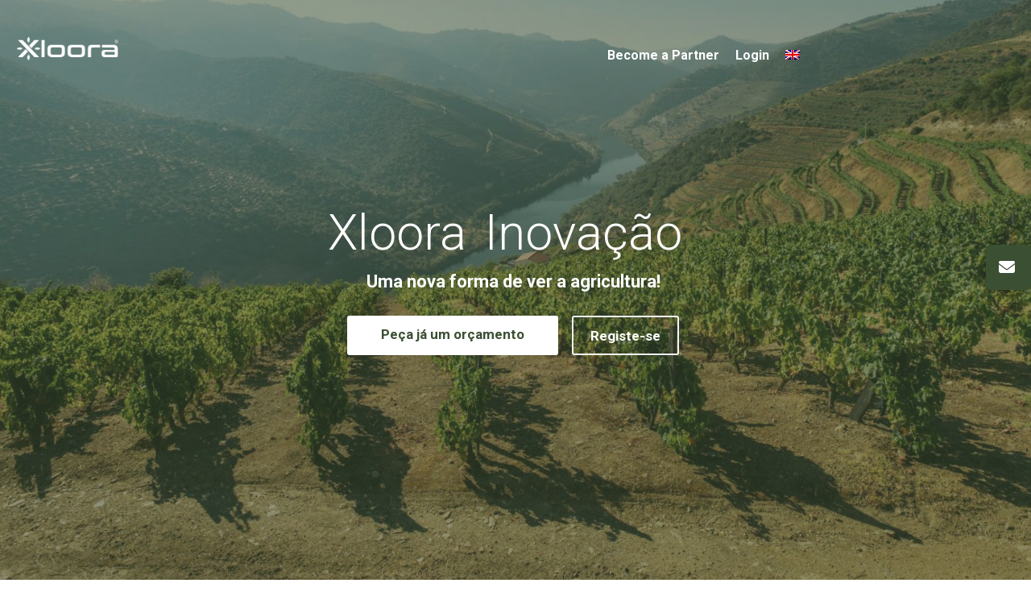

--- FILE ---
content_type: text/html; charset=UTF-8
request_url: https://xloora.com/en/events/
body_size: 25348
content:
<!DOCTYPE html>
<html lang="en-US" class="no-js" itemscope itemtype="https://schema.org/WebPage">

<head>

<meta charset="UTF-8" />
<!-- Google Tag Manager -->
<script>(function(w,d,s,l,i){w[l]=w[l]||[];w[l].push({'gtm.start':
new Date().getTime(),event:'gtm.js'});var f=d.getElementsByTagName(s)[0],
j=d.createElement(s),dl=l!='dataLayer'?'&l='+l:'';j.async=true;j.src=
'https://www.googletagmanager.com/gtm.js?id='+i+dl;f.parentNode.insertBefore(j,f);
})(window,document,'script','dataLayer','GTM-T6TVPM6');</script>
<!-- End Google Tag Manager -->  
<meta name='robots' content='index, follow, max-image-preview:large, max-snippet:-1, max-video-preview:-1' />
<link rel="alternate" hreflang="en" href="https://xloora.com/en/events/" />
<meta name="viewport" content="width=device-width, initial-scale=1, maximum-scale=1" />
<link rel="shortcut icon" href="https://xloora.com/wp-content/uploads/2022/04/Logo-04.png" type="image/x-icon" />

	<!-- This site is optimized with the Yoast SEO plugin v20.1 - https://yoast.com/wordpress/plugins/seo/ -->
	<title>Events - xloora</title>
	<link rel="canonical" href="https://xloora.com/en/events/" />
	<meta property="og:locale" content="en_US" />
	<meta property="og:type" content="article" />
	<meta property="og:title" content="Events - xloora" />
	<meta property="og:url" content="https://xloora.com/en/events/" />
	<meta property="og:site_name" content="xloora" />
	<meta property="article:modified_time" content="2022-07-07T10:15:08+00:00" />
	<meta name="twitter:card" content="summary_large_image" />
	<script type="application/ld+json" class="yoast-schema-graph">{"@context":"https://schema.org","@graph":[{"@type":"WebPage","@id":"https://xloora.com/en/events/","url":"https://xloora.com/en/events/","name":"Events - xloora","isPartOf":{"@id":"https://xloora.com/#website"},"datePublished":"2022-07-07T10:11:08+00:00","dateModified":"2022-07-07T10:15:08+00:00","breadcrumb":{"@id":"https://xloora.com/en/events/#breadcrumb"},"inLanguage":"en-US","potentialAction":[{"@type":"ReadAction","target":["https://xloora.com/en/events/"]}]},{"@type":"BreadcrumbList","@id":"https://xloora.com/en/events/#breadcrumb","itemListElement":[{"@type":"ListItem","position":1,"name":"Início","item":"https://xloora.com/en/"},{"@type":"ListItem","position":2,"name":"Events"}]},{"@type":"WebSite","@id":"https://xloora.com/#website","url":"https://xloora.com/","name":"xloora","description":"Uma nova forma de ver a agricultura!","potentialAction":[{"@type":"SearchAction","target":{"@type":"EntryPoint","urlTemplate":"https://xloora.com/?s={search_term_string}"},"query-input":"required name=search_term_string"}],"inLanguage":"en-US"}]}</script>
	<!-- / Yoast SEO plugin. -->


<link rel='dns-prefetch' href='//cdnjs.cloudflare.com' />
<link rel='dns-prefetch' href='//fonts.googleapis.com' />
<link rel='dns-prefetch' href='//use.fontawesome.com' />
<link rel="alternate" type="application/rss+xml" title="xloora &raquo; Feed" href="https://xloora.com/en/feed/" />
<link rel="alternate" type="application/rss+xml" title="xloora &raquo; Comments Feed" href="https://xloora.com/en/comments/feed/" />
<link rel="alternate" title="oEmbed (JSON)" type="application/json+oembed" href="https://xloora.com/en/wp-json/oembed/1.0/embed?url=https%3A%2F%2Fxloora.com%2Fen%2Fevents%2F" />
<link rel="alternate" title="oEmbed (XML)" type="text/xml+oembed" href="https://xloora.com/en/wp-json/oembed/1.0/embed?url=https%3A%2F%2Fxloora.com%2Fen%2Fevents%2F&#038;format=xml" />
<style id='wp-img-auto-sizes-contain-inline-css' type='text/css'>
img:is([sizes=auto i],[sizes^="auto," i]){contain-intrinsic-size:3000px 1500px}
/*# sourceURL=wp-img-auto-sizes-contain-inline-css */
</style>
<style id='wp-emoji-styles-inline-css' type='text/css'>

	img.wp-smiley, img.emoji {
		display: inline !important;
		border: none !important;
		box-shadow: none !important;
		height: 1em !important;
		width: 1em !important;
		margin: 0 0.07em !important;
		vertical-align: -0.1em !important;
		background: none !important;
		padding: 0 !important;
	}
/*# sourceURL=wp-emoji-styles-inline-css */
</style>
<link rel='stylesheet' id='wp-block-library-css' href='https://xloora.com/wp-includes/css/dist/block-library/style.min.css?ver=6.9' type='text/css' media='all' />
<style id='global-styles-inline-css' type='text/css'>
:root{--wp--preset--aspect-ratio--square: 1;--wp--preset--aspect-ratio--4-3: 4/3;--wp--preset--aspect-ratio--3-4: 3/4;--wp--preset--aspect-ratio--3-2: 3/2;--wp--preset--aspect-ratio--2-3: 2/3;--wp--preset--aspect-ratio--16-9: 16/9;--wp--preset--aspect-ratio--9-16: 9/16;--wp--preset--color--black: #000000;--wp--preset--color--cyan-bluish-gray: #abb8c3;--wp--preset--color--white: #ffffff;--wp--preset--color--pale-pink: #f78da7;--wp--preset--color--vivid-red: #cf2e2e;--wp--preset--color--luminous-vivid-orange: #ff6900;--wp--preset--color--luminous-vivid-amber: #fcb900;--wp--preset--color--light-green-cyan: #7bdcb5;--wp--preset--color--vivid-green-cyan: #00d084;--wp--preset--color--pale-cyan-blue: #8ed1fc;--wp--preset--color--vivid-cyan-blue: #0693e3;--wp--preset--color--vivid-purple: #9b51e0;--wp--preset--gradient--vivid-cyan-blue-to-vivid-purple: linear-gradient(135deg,rgb(6,147,227) 0%,rgb(155,81,224) 100%);--wp--preset--gradient--light-green-cyan-to-vivid-green-cyan: linear-gradient(135deg,rgb(122,220,180) 0%,rgb(0,208,130) 100%);--wp--preset--gradient--luminous-vivid-amber-to-luminous-vivid-orange: linear-gradient(135deg,rgb(252,185,0) 0%,rgb(255,105,0) 100%);--wp--preset--gradient--luminous-vivid-orange-to-vivid-red: linear-gradient(135deg,rgb(255,105,0) 0%,rgb(207,46,46) 100%);--wp--preset--gradient--very-light-gray-to-cyan-bluish-gray: linear-gradient(135deg,rgb(238,238,238) 0%,rgb(169,184,195) 100%);--wp--preset--gradient--cool-to-warm-spectrum: linear-gradient(135deg,rgb(74,234,220) 0%,rgb(151,120,209) 20%,rgb(207,42,186) 40%,rgb(238,44,130) 60%,rgb(251,105,98) 80%,rgb(254,248,76) 100%);--wp--preset--gradient--blush-light-purple: linear-gradient(135deg,rgb(255,206,236) 0%,rgb(152,150,240) 100%);--wp--preset--gradient--blush-bordeaux: linear-gradient(135deg,rgb(254,205,165) 0%,rgb(254,45,45) 50%,rgb(107,0,62) 100%);--wp--preset--gradient--luminous-dusk: linear-gradient(135deg,rgb(255,203,112) 0%,rgb(199,81,192) 50%,rgb(65,88,208) 100%);--wp--preset--gradient--pale-ocean: linear-gradient(135deg,rgb(255,245,203) 0%,rgb(182,227,212) 50%,rgb(51,167,181) 100%);--wp--preset--gradient--electric-grass: linear-gradient(135deg,rgb(202,248,128) 0%,rgb(113,206,126) 100%);--wp--preset--gradient--midnight: linear-gradient(135deg,rgb(2,3,129) 0%,rgb(40,116,252) 100%);--wp--preset--font-size--small: 13px;--wp--preset--font-size--medium: 20px;--wp--preset--font-size--large: 36px;--wp--preset--font-size--x-large: 42px;--wp--preset--spacing--20: 0.44rem;--wp--preset--spacing--30: 0.67rem;--wp--preset--spacing--40: 1rem;--wp--preset--spacing--50: 1.5rem;--wp--preset--spacing--60: 2.25rem;--wp--preset--spacing--70: 3.38rem;--wp--preset--spacing--80: 5.06rem;--wp--preset--shadow--natural: 6px 6px 9px rgba(0, 0, 0, 0.2);--wp--preset--shadow--deep: 12px 12px 50px rgba(0, 0, 0, 0.4);--wp--preset--shadow--sharp: 6px 6px 0px rgba(0, 0, 0, 0.2);--wp--preset--shadow--outlined: 6px 6px 0px -3px rgb(255, 255, 255), 6px 6px rgb(0, 0, 0);--wp--preset--shadow--crisp: 6px 6px 0px rgb(0, 0, 0);}:where(.is-layout-flex){gap: 0.5em;}:where(.is-layout-grid){gap: 0.5em;}body .is-layout-flex{display: flex;}.is-layout-flex{flex-wrap: wrap;align-items: center;}.is-layout-flex > :is(*, div){margin: 0;}body .is-layout-grid{display: grid;}.is-layout-grid > :is(*, div){margin: 0;}:where(.wp-block-columns.is-layout-flex){gap: 2em;}:where(.wp-block-columns.is-layout-grid){gap: 2em;}:where(.wp-block-post-template.is-layout-flex){gap: 1.25em;}:where(.wp-block-post-template.is-layout-grid){gap: 1.25em;}.has-black-color{color: var(--wp--preset--color--black) !important;}.has-cyan-bluish-gray-color{color: var(--wp--preset--color--cyan-bluish-gray) !important;}.has-white-color{color: var(--wp--preset--color--white) !important;}.has-pale-pink-color{color: var(--wp--preset--color--pale-pink) !important;}.has-vivid-red-color{color: var(--wp--preset--color--vivid-red) !important;}.has-luminous-vivid-orange-color{color: var(--wp--preset--color--luminous-vivid-orange) !important;}.has-luminous-vivid-amber-color{color: var(--wp--preset--color--luminous-vivid-amber) !important;}.has-light-green-cyan-color{color: var(--wp--preset--color--light-green-cyan) !important;}.has-vivid-green-cyan-color{color: var(--wp--preset--color--vivid-green-cyan) !important;}.has-pale-cyan-blue-color{color: var(--wp--preset--color--pale-cyan-blue) !important;}.has-vivid-cyan-blue-color{color: var(--wp--preset--color--vivid-cyan-blue) !important;}.has-vivid-purple-color{color: var(--wp--preset--color--vivid-purple) !important;}.has-black-background-color{background-color: var(--wp--preset--color--black) !important;}.has-cyan-bluish-gray-background-color{background-color: var(--wp--preset--color--cyan-bluish-gray) !important;}.has-white-background-color{background-color: var(--wp--preset--color--white) !important;}.has-pale-pink-background-color{background-color: var(--wp--preset--color--pale-pink) !important;}.has-vivid-red-background-color{background-color: var(--wp--preset--color--vivid-red) !important;}.has-luminous-vivid-orange-background-color{background-color: var(--wp--preset--color--luminous-vivid-orange) !important;}.has-luminous-vivid-amber-background-color{background-color: var(--wp--preset--color--luminous-vivid-amber) !important;}.has-light-green-cyan-background-color{background-color: var(--wp--preset--color--light-green-cyan) !important;}.has-vivid-green-cyan-background-color{background-color: var(--wp--preset--color--vivid-green-cyan) !important;}.has-pale-cyan-blue-background-color{background-color: var(--wp--preset--color--pale-cyan-blue) !important;}.has-vivid-cyan-blue-background-color{background-color: var(--wp--preset--color--vivid-cyan-blue) !important;}.has-vivid-purple-background-color{background-color: var(--wp--preset--color--vivid-purple) !important;}.has-black-border-color{border-color: var(--wp--preset--color--black) !important;}.has-cyan-bluish-gray-border-color{border-color: var(--wp--preset--color--cyan-bluish-gray) !important;}.has-white-border-color{border-color: var(--wp--preset--color--white) !important;}.has-pale-pink-border-color{border-color: var(--wp--preset--color--pale-pink) !important;}.has-vivid-red-border-color{border-color: var(--wp--preset--color--vivid-red) !important;}.has-luminous-vivid-orange-border-color{border-color: var(--wp--preset--color--luminous-vivid-orange) !important;}.has-luminous-vivid-amber-border-color{border-color: var(--wp--preset--color--luminous-vivid-amber) !important;}.has-light-green-cyan-border-color{border-color: var(--wp--preset--color--light-green-cyan) !important;}.has-vivid-green-cyan-border-color{border-color: var(--wp--preset--color--vivid-green-cyan) !important;}.has-pale-cyan-blue-border-color{border-color: var(--wp--preset--color--pale-cyan-blue) !important;}.has-vivid-cyan-blue-border-color{border-color: var(--wp--preset--color--vivid-cyan-blue) !important;}.has-vivid-purple-border-color{border-color: var(--wp--preset--color--vivid-purple) !important;}.has-vivid-cyan-blue-to-vivid-purple-gradient-background{background: var(--wp--preset--gradient--vivid-cyan-blue-to-vivid-purple) !important;}.has-light-green-cyan-to-vivid-green-cyan-gradient-background{background: var(--wp--preset--gradient--light-green-cyan-to-vivid-green-cyan) !important;}.has-luminous-vivid-amber-to-luminous-vivid-orange-gradient-background{background: var(--wp--preset--gradient--luminous-vivid-amber-to-luminous-vivid-orange) !important;}.has-luminous-vivid-orange-to-vivid-red-gradient-background{background: var(--wp--preset--gradient--luminous-vivid-orange-to-vivid-red) !important;}.has-very-light-gray-to-cyan-bluish-gray-gradient-background{background: var(--wp--preset--gradient--very-light-gray-to-cyan-bluish-gray) !important;}.has-cool-to-warm-spectrum-gradient-background{background: var(--wp--preset--gradient--cool-to-warm-spectrum) !important;}.has-blush-light-purple-gradient-background{background: var(--wp--preset--gradient--blush-light-purple) !important;}.has-blush-bordeaux-gradient-background{background: var(--wp--preset--gradient--blush-bordeaux) !important;}.has-luminous-dusk-gradient-background{background: var(--wp--preset--gradient--luminous-dusk) !important;}.has-pale-ocean-gradient-background{background: var(--wp--preset--gradient--pale-ocean) !important;}.has-electric-grass-gradient-background{background: var(--wp--preset--gradient--electric-grass) !important;}.has-midnight-gradient-background{background: var(--wp--preset--gradient--midnight) !important;}.has-small-font-size{font-size: var(--wp--preset--font-size--small) !important;}.has-medium-font-size{font-size: var(--wp--preset--font-size--medium) !important;}.has-large-font-size{font-size: var(--wp--preset--font-size--large) !important;}.has-x-large-font-size{font-size: var(--wp--preset--font-size--x-large) !important;}
/*# sourceURL=global-styles-inline-css */
</style>

<style id='classic-theme-styles-inline-css' type='text/css'>
/*! This file is auto-generated */
.wp-block-button__link{color:#fff;background-color:#32373c;border-radius:9999px;box-shadow:none;text-decoration:none;padding:calc(.667em + 2px) calc(1.333em + 2px);font-size:1.125em}.wp-block-file__button{background:#32373c;color:#fff;text-decoration:none}
/*# sourceURL=/wp-includes/css/classic-themes.min.css */
</style>
<link rel='stylesheet' id='buttonizer_frontend_style-css' href='https://xloora.com/wp-content/plugins/buttonizer-multifunctional-button/assets/legacy/frontend.css?v=4809ffb00b92adcf4a218e54031da686&#038;ver=6.9' type='text/css' media='all' />
<link rel='stylesheet' id='buttonizer-icon-library-css' href='https://cdnjs.cloudflare.com/ajax/libs/font-awesome/5.15.4/css/all.min.css?ver=6.9' type='text/css' media='all' integrity='sha512-1ycn6IcaQQ40/MKBW2W4Rhis/DbILU74C1vSrLJxCq57o941Ym01SwNsOMqvEBFlcgUa6xLiPY/NS5R+E6ztJQ==' crossorigin='anonymous' />
<link rel='stylesheet' id='contact-form-7-css' href='https://xloora.com/wp-content/plugins/contact-form-7/includes/css/styles.css?ver=5.7.4' type='text/css' media='all' />
<link rel='stylesheet' id='wpml-menu-item-0-css' href='//xloora.com/wp-content/plugins/sitepress-multilingual-cms/templates/language-switchers/menu-item/style.min.css?ver=1' type='text/css' media='all' />
<style id='wpml-menu-item-0-inline-css' type='text/css'>
.wpml-ls-display{display:inline!important;}
/*# sourceURL=wpml-menu-item-0-inline-css */
</style>
<link rel='stylesheet' id='pmfcf-sweetalert2-style-css' href='https://xloora.com/wp-content/plugins/popup-message-contact-form-7/css/sweetalert2.min.css?ver=6.9' type='text/css' media='all' />
<link rel='stylesheet' id='pmfcf-style-css' href='https://xloora.com/wp-content/plugins/popup-message-contact-form-7/css/style.css?ver=6.9' type='text/css' media='all' />
<link rel='stylesheet' id='style-css' href='https://xloora.com/wp-content/themes/betheme/style.css?ver=21.1.7' type='text/css' media='all' />
<link rel='stylesheet' id='mfn-base-css' href='https://xloora.com/wp-content/themes/betheme/css/base.css?ver=21.1.7' type='text/css' media='all' />
<link rel='stylesheet' id='mfn-layout-css' href='https://xloora.com/wp-content/themes/betheme/css/layout.css?ver=21.1.7' type='text/css' media='all' />
<link rel='stylesheet' id='mfn-shortcodes-css' href='https://xloora.com/wp-content/themes/betheme/css/shortcodes.css?ver=21.1.7' type='text/css' media='all' />
<link rel='stylesheet' id='mfn-animations-css' href='https://xloora.com/wp-content/themes/betheme/assets/animations/animations.min.css?ver=21.1.7' type='text/css' media='all' />
<link rel='stylesheet' id='mfn-jquery-ui-css' href='https://xloora.com/wp-content/themes/betheme/assets/ui/jquery.ui.all.css?ver=21.1.7' type='text/css' media='all' />
<link rel='stylesheet' id='mfn-jplayer-css' href='https://xloora.com/wp-content/themes/betheme/assets/jplayer/css/jplayer.blue.monday.css?ver=21.1.7' type='text/css' media='all' />
<link rel='stylesheet' id='mfn-responsive-css' href='https://xloora.com/wp-content/themes/betheme/css/responsive.css?ver=21.1.7' type='text/css' media='all' />
<link rel='stylesheet' id='mfn-fonts-css' href='https://fonts.googleapis.com/css?family=Roboto%3A1%2C300%2C400%2C400italic%2C500%2C700%2C700italic%2C800&#038;ver=6.9' type='text/css' media='all' />
<link rel='stylesheet' id='font-awesome-official-css' href='https://use.fontawesome.com/releases/v6.1.1/css/all.css' type='text/css' media='all' integrity="sha384-/frq1SRXYH/bSyou/HUp/hib7RVN1TawQYja658FEOodR/FQBKVqT9Ol+Oz3Olq5" crossorigin="anonymous" />
<link rel='stylesheet' id='cf7cf-style-css' href='https://xloora.com/wp-content/plugins/cf7-conditional-fields/style.css?ver=2.3.4' type='text/css' media='all' />
<style id='mfn-dynamic-inline-css' type='text/css'>
#Subheader{background-image:url(https://xloora.com/wp-content/uploads/2018/02/ecobeef-subheader-gradient.png);background-repeat:no-repeat;background-position:center bottom;background-size:cover}
@media only screen and (min-width: 1240px){body:not(.header-simple) #Top_bar #menu{display:block!important}.tr-menu #Top_bar #menu{background:none!important}#Top_bar .menu > li > ul.mfn-megamenu{width:984px}#Top_bar .menu > li > ul.mfn-megamenu > li{float:left}#Top_bar .menu > li > ul.mfn-megamenu > li.mfn-megamenu-cols-1{width:100%}#Top_bar .menu > li > ul.mfn-megamenu > li.mfn-megamenu-cols-2{width:50%}#Top_bar .menu > li > ul.mfn-megamenu > li.mfn-megamenu-cols-3{width:33.33%}#Top_bar .menu > li > ul.mfn-megamenu > li.mfn-megamenu-cols-4{width:25%}#Top_bar .menu > li > ul.mfn-megamenu > li.mfn-megamenu-cols-5{width:20%}#Top_bar .menu > li > ul.mfn-megamenu > li.mfn-megamenu-cols-6{width:16.66%}#Top_bar .menu > li > ul.mfn-megamenu > li > ul{display:block!important;position:inherit;left:auto;top:auto;border-width:0 1px 0 0}#Top_bar .menu > li > ul.mfn-megamenu > li:last-child > ul{border:0}#Top_bar .menu > li > ul.mfn-megamenu > li > ul li{width:auto}#Top_bar .menu > li > ul.mfn-megamenu a.mfn-megamenu-title{text-transform:uppercase;font-weight:400;background:none}#Top_bar .menu > li > ul.mfn-megamenu a .menu-arrow{display:none}.menuo-right #Top_bar .menu > li > ul.mfn-megamenu{left:auto;right:0}.menuo-right #Top_bar .menu > li > ul.mfn-megamenu-bg{box-sizing:border-box}#Top_bar .menu > li > ul.mfn-megamenu-bg{padding:20px 166px 20px 20px;background-repeat:no-repeat;background-position:right bottom}.rtl #Top_bar .menu > li > ul.mfn-megamenu-bg{padding-left:166px;padding-right:20px;background-position:left bottom}#Top_bar .menu > li > ul.mfn-megamenu-bg > li{background:none}#Top_bar .menu > li > ul.mfn-megamenu-bg > li a{border:none}#Top_bar .menu > li > ul.mfn-megamenu-bg > li > ul{background:none!important;-webkit-box-shadow:0 0 0 0;-moz-box-shadow:0 0 0 0;box-shadow:0 0 0 0}.mm-vertical #Top_bar .container{position:relative;}.mm-vertical #Top_bar .top_bar_left{position:static;}.mm-vertical #Top_bar .menu > li ul{box-shadow:0 0 0 0 transparent!important;background-image:none;}.mm-vertical #Top_bar .menu > li > ul.mfn-megamenu{width:98%!important;margin:0 1%;padding:20px 0;}.mm-vertical.header-plain #Top_bar .menu > li > ul.mfn-megamenu{width:100%!important;margin:0;}.mm-vertical #Top_bar .menu > li > ul.mfn-megamenu > li{display:table-cell;float:none!important;width:10%;padding:0 15px;border-right:1px solid rgba(0, 0, 0, 0.05);}.mm-vertical #Top_bar .menu > li > ul.mfn-megamenu > li:last-child{border-right-width:0}.mm-vertical #Top_bar .menu > li > ul.mfn-megamenu > li.hide-border{border-right-width:0}.mm-vertical #Top_bar .menu > li > ul.mfn-megamenu > li a{border-bottom-width:0;padding:9px 15px;line-height:120%;}.mm-vertical #Top_bar .menu > li > ul.mfn-megamenu a.mfn-megamenu-title{font-weight:700;}.rtl .mm-vertical #Top_bar .menu > li > ul.mfn-megamenu > li:first-child{border-right-width:0}.rtl .mm-vertical #Top_bar .menu > li > ul.mfn-megamenu > li:last-child{border-right-width:1px}.header-plain:not(.menuo-right) #Header .top_bar_left{width:auto!important}.header-stack.header-center #Top_bar #menu{display:inline-block!important}.header-simple #Top_bar #menu{display:none;height:auto;width:300px;bottom:auto;top:100%;right:1px;position:absolute;margin:0}.header-simple #Header a.responsive-menu-toggle{display:block;right:10px}.header-simple #Top_bar #menu > ul{width:100%;float:left}.header-simple #Top_bar #menu ul li{width:100%;padding-bottom:0;border-right:0;position:relative}.header-simple #Top_bar #menu ul li a{padding:0 20px;margin:0;display:block;height:auto;line-height:normal;border:none}.header-simple #Top_bar #menu ul li a:after{display:none}.header-simple #Top_bar #menu ul li a span{border:none;line-height:44px;display:inline;padding:0}.header-simple #Top_bar #menu ul li.submenu .menu-toggle{display:block;position:absolute;right:0;top:0;width:44px;height:44px;line-height:44px;font-size:30px;font-weight:300;text-align:center;cursor:pointer;color:#444;opacity:0.33;}.header-simple #Top_bar #menu ul li.submenu .menu-toggle:after{content:"+"}.header-simple #Top_bar #menu ul li.hover > .menu-toggle:after{content:"-"}.header-simple #Top_bar #menu ul li.hover a{border-bottom:0}.header-simple #Top_bar #menu ul.mfn-megamenu li .menu-toggle{display:none}.header-simple #Top_bar #menu ul li ul{position:relative!important;left:0!important;top:0;padding:0;margin:0!important;width:auto!important;background-image:none}.header-simple #Top_bar #menu ul li ul li{width:100%!important;display:block;padding:0;}.header-simple #Top_bar #menu ul li ul li a{padding:0 20px 0 30px}.header-simple #Top_bar #menu ul li ul li a .menu-arrow{display:none}.header-simple #Top_bar #menu ul li ul li a span{padding:0}.header-simple #Top_bar #menu ul li ul li a span:after{display:none!important}.header-simple #Top_bar .menu > li > ul.mfn-megamenu a.mfn-megamenu-title{text-transform:uppercase;font-weight:400}.header-simple #Top_bar .menu > li > ul.mfn-megamenu > li > ul{display:block!important;position:inherit;left:auto;top:auto}.header-simple #Top_bar #menu ul li ul li ul{border-left:0!important;padding:0;top:0}.header-simple #Top_bar #menu ul li ul li ul li a{padding:0 20px 0 40px}.rtl.header-simple #Top_bar #menu{left:1px;right:auto}.rtl.header-simple #Top_bar a.responsive-menu-toggle{left:10px;right:auto}.rtl.header-simple #Top_bar #menu ul li.submenu .menu-toggle{left:0;right:auto}.rtl.header-simple #Top_bar #menu ul li ul{left:auto!important;right:0!important}.rtl.header-simple #Top_bar #menu ul li ul li a{padding:0 30px 0 20px}.rtl.header-simple #Top_bar #menu ul li ul li ul li a{padding:0 40px 0 20px}.menu-highlight #Top_bar .menu > li{margin:0 2px}.menu-highlight:not(.header-creative) #Top_bar .menu > li > a{margin:20px 0;padding:0;-webkit-border-radius:5px;border-radius:5px}.menu-highlight #Top_bar .menu > li > a:after{display:none}.menu-highlight #Top_bar .menu > li > a span:not(.description){line-height:50px}.menu-highlight #Top_bar .menu > li > a span.description{display:none}.menu-highlight.header-stack #Top_bar .menu > li > a{margin:10px 0!important}.menu-highlight.header-stack #Top_bar .menu > li > a span:not(.description){line-height:40px}.menu-highlight.header-transparent #Top_bar .menu > li > a{margin:5px 0}.menu-highlight.header-simple #Top_bar #menu ul li,.menu-highlight.header-creative #Top_bar #menu ul li{margin:0}.menu-highlight.header-simple #Top_bar #menu ul li > a,.menu-highlight.header-creative #Top_bar #menu ul li > a{-webkit-border-radius:0;border-radius:0}.menu-highlight:not(.header-fixed):not(.header-simple) #Top_bar.is-sticky .menu > li > a{margin:10px 0!important;padding:5px 0!important}.menu-highlight:not(.header-fixed):not(.header-simple) #Top_bar.is-sticky .menu > li > a span{line-height:30px!important}.header-modern.menu-highlight.menuo-right .menu_wrapper{margin-right:20px}.menu-line-below #Top_bar .menu > li > a:after{top:auto;bottom:-4px}.menu-line-below #Top_bar.is-sticky .menu > li > a:after{top:auto;bottom:-4px}.menu-line-below-80 #Top_bar:not(.is-sticky) .menu > li > a:after{height:4px;left:10%;top:50%;margin-top:20px;width:80%}.menu-line-below-80-1 #Top_bar:not(.is-sticky) .menu > li > a:after{height:1px;left:10%;top:50%;margin-top:20px;width:80%}.menu-link-color #Top_bar .menu > li > a:after{display:none!important}.menu-arrow-top #Top_bar .menu > li > a:after{background:none repeat scroll 0 0 rgba(0,0,0,0)!important;border-color:#ccc transparent transparent;border-style:solid;border-width:7px 7px 0;display:block;height:0;left:50%;margin-left:-7px;top:0!important;width:0}.menu-arrow-top #Top_bar.is-sticky .menu > li > a:after{top:0!important}.menu-arrow-bottom #Top_bar .menu > li > a:after{background:none!important;border-color:transparent transparent #ccc;border-style:solid;border-width:0 7px 7px;display:block;height:0;left:50%;margin-left:-7px;top:auto;bottom:0;width:0}.menu-arrow-bottom #Top_bar.is-sticky .menu > li > a:after{top:auto;bottom:0}.menuo-no-borders #Top_bar .menu > li > a span{border-width:0!important}.menuo-no-borders #Header_creative #Top_bar .menu > li > a span{border-bottom-width:0}.menuo-no-borders.header-plain #Top_bar a#header_cart,.menuo-no-borders.header-plain #Top_bar a#search_button,.menuo-no-borders.header-plain #Top_bar .wpml-languages,.menuo-no-borders.header-plain #Top_bar a.action_button{border-width:0}.menuo-right #Top_bar .menu_wrapper{float:right}.menuo-right.header-stack:not(.header-center) #Top_bar .menu_wrapper{margin-right:150px}body.header-creative{padding-left:50px}body.header-creative.header-open{padding-left:250px}body.error404,body.under-construction,body.template-blank{padding-left:0!important}.header-creative.footer-fixed #Footer,.header-creative.footer-sliding #Footer,.header-creative.footer-stick #Footer.is-sticky{box-sizing:border-box;padding-left:50px;}.header-open.footer-fixed #Footer,.header-open.footer-sliding #Footer,.header-creative.footer-stick #Footer.is-sticky{padding-left:250px;}.header-rtl.header-creative.footer-fixed #Footer,.header-rtl.header-creative.footer-sliding #Footer,.header-rtl.header-creative.footer-stick #Footer.is-sticky{padding-left:0;padding-right:50px;}.header-rtl.header-open.footer-fixed #Footer,.header-rtl.header-open.footer-sliding #Footer,.header-rtl.header-creative.footer-stick #Footer.is-sticky{padding-right:250px;}#Header_creative{background-color:#fff;position:fixed;width:250px;height:100%;left:-200px;top:0;z-index:9002;-webkit-box-shadow:2px 0 4px 2px rgba(0,0,0,.15);box-shadow:2px 0 4px 2px rgba(0,0,0,.15)}#Header_creative .container{width:100%}#Header_creative .creative-wrapper{opacity:0;margin-right:50px}#Header_creative a.creative-menu-toggle{display:block;width:34px;height:34px;line-height:34px;font-size:22px;text-align:center;position:absolute;top:10px;right:8px;border-radius:3px}.admin-bar #Header_creative a.creative-menu-toggle{top:42px}#Header_creative #Top_bar{position:static;width:100%}#Header_creative #Top_bar .top_bar_left{width:100%!important;float:none}#Header_creative #Top_bar .top_bar_right{width:100%!important;float:none;height:auto;margin-bottom:35px;text-align:center;padding:0 20px;top:0;-webkit-box-sizing:border-box;-moz-box-sizing:border-box;box-sizing:border-box}#Header_creative #Top_bar .top_bar_right:before{display:none}#Header_creative #Top_bar .top_bar_right_wrapper{top:0}#Header_creative #Top_bar .logo{float:none;text-align:center;margin:15px 0}#Header_creative #Top_bar #menu{background-color:transparent}#Header_creative #Top_bar .menu_wrapper{float:none;margin:0 0 30px}#Header_creative #Top_bar .menu > li{width:100%;float:none;position:relative}#Header_creative #Top_bar .menu > li > a{padding:0;text-align:center}#Header_creative #Top_bar .menu > li > a:after{display:none}#Header_creative #Top_bar .menu > li > a span{border-right:0;border-bottom-width:1px;line-height:38px}#Header_creative #Top_bar .menu li ul{left:100%;right:auto;top:0;box-shadow:2px 2px 2px 0 rgba(0,0,0,0.03);-webkit-box-shadow:2px 2px 2px 0 rgba(0,0,0,0.03)}#Header_creative #Top_bar .menu > li > ul.mfn-megamenu{margin:0;width:700px!important;}#Header_creative #Top_bar .menu > li > ul.mfn-megamenu > li > ul{left:0}#Header_creative #Top_bar .menu li ul li a{padding-top:9px;padding-bottom:8px}#Header_creative #Top_bar .menu li ul li ul{top:0}#Header_creative #Top_bar .menu > li > a span.description{display:block;font-size:13px;line-height:28px!important;clear:both}#Header_creative #Top_bar .search_wrapper{left:100%;top:auto;bottom:0}#Header_creative #Top_bar a#header_cart{display:inline-block;float:none;top:3px}#Header_creative #Top_bar a#search_button{display:inline-block;float:none;top:3px}#Header_creative #Top_bar .wpml-languages{display:inline-block;float:none;top:0}#Header_creative #Top_bar .wpml-languages.enabled:hover a.active{padding-bottom:11px}#Header_creative #Top_bar .action_button{display:inline-block;float:none;top:16px;margin:0}#Header_creative #Top_bar .banner_wrapper{display:block;text-align:center}#Header_creative #Top_bar .banner_wrapper img{max-width:100%;height:auto;display:inline-block}#Header_creative #Action_bar{display:none;position:absolute;bottom:0;top:auto;clear:both;padding:0 20px;box-sizing:border-box}#Header_creative #Action_bar .social{float:none;text-align:center;padding:5px 0 15px}#Header_creative #Action_bar .social li{margin-bottom:2px}#Header_creative .social li a{color:rgba(0,0,0,.5)}#Header_creative .social li a:hover{color:#000}#Header_creative .creative-social{position:absolute;bottom:10px;right:0;width:50px}#Header_creative .creative-social li{display:block;float:none;width:100%;text-align:center;margin-bottom:5px}.header-creative .fixed-nav.fixed-nav-prev{margin-left:50px}.header-creative.header-open .fixed-nav.fixed-nav-prev{margin-left:250px}.menuo-last #Header_creative #Top_bar .menu li.last ul{top:auto;bottom:0}.header-open #Header_creative{left:0}.header-open #Header_creative .creative-wrapper{opacity:1;margin:0!important;}.header-open #Header_creative .creative-menu-toggle,.header-open #Header_creative .creative-social{display:none}.header-open #Header_creative #Action_bar{display:block}body.header-rtl.header-creative{padding-left:0;padding-right:50px}.header-rtl #Header_creative{left:auto;right:-200px}.header-rtl #Header_creative .creative-wrapper{margin-left:50px;margin-right:0}.header-rtl #Header_creative a.creative-menu-toggle{left:8px;right:auto}.header-rtl #Header_creative .creative-social{left:0;right:auto}.header-rtl #Footer #back_to_top.sticky{right:125px}.header-rtl #popup_contact{right:70px}.header-rtl #Header_creative #Top_bar .menu li ul{left:auto;right:100%}.header-rtl #Header_creative #Top_bar .search_wrapper{left:auto;right:100%;}.header-rtl .fixed-nav.fixed-nav-prev{margin-left:0!important}.header-rtl .fixed-nav.fixed-nav-next{margin-right:50px}body.header-rtl.header-creative.header-open{padding-left:0;padding-right:250px!important}.header-rtl.header-open #Header_creative{left:auto;right:0}.header-rtl.header-open #Footer #back_to_top.sticky{right:325px}.header-rtl.header-open #popup_contact{right:270px}.header-rtl.header-open .fixed-nav.fixed-nav-next{margin-right:250px}#Header_creative.active{left:-1px;}.header-rtl #Header_creative.active{left:auto;right:-1px;}#Header_creative.active .creative-wrapper{opacity:1;margin:0}.header-creative .vc_row[data-vc-full-width]{padding-left:50px}.header-creative.header-open .vc_row[data-vc-full-width]{padding-left:250px}.header-open .vc_parallax .vc_parallax-inner { left:auto; width: calc(100% - 250px); }.header-open.header-rtl .vc_parallax .vc_parallax-inner { left:0; right:auto; }#Header_creative.scroll{height:100%;overflow-y:auto}#Header_creative.scroll:not(.dropdown) .menu li ul{display:none!important}#Header_creative.scroll #Action_bar{position:static}#Header_creative.dropdown{outline:none}#Header_creative.dropdown #Top_bar .menu_wrapper{float:left}#Header_creative.dropdown #Top_bar #menu ul li{position:relative;float:left}#Header_creative.dropdown #Top_bar #menu ul li a:after{display:none}#Header_creative.dropdown #Top_bar #menu ul li a span{line-height:38px;padding:0}#Header_creative.dropdown #Top_bar #menu ul li.submenu .menu-toggle{display:block;position:absolute;right:0;top:0;width:38px;height:38px;line-height:38px;font-size:26px;font-weight:300;text-align:center;cursor:pointer;color:#444;opacity:0.33;}#Header_creative.dropdown #Top_bar #menu ul li.submenu .menu-toggle:after{content:"+"}#Header_creative.dropdown #Top_bar #menu ul li.hover > .menu-toggle:after{content:"-"}#Header_creative.dropdown #Top_bar #menu ul li.hover a{border-bottom:0}#Header_creative.dropdown #Top_bar #menu ul.mfn-megamenu li .menu-toggle{display:none}#Header_creative.dropdown #Top_bar #menu ul li ul{position:relative!important;left:0!important;top:0;padding:0;margin-left:0!important;width:auto!important;background-image:none}#Header_creative.dropdown #Top_bar #menu ul li ul li{width:100%!important}#Header_creative.dropdown #Top_bar #menu ul li ul li a{padding:0 10px;text-align:center}#Header_creative.dropdown #Top_bar #menu ul li ul li a .menu-arrow{display:none}#Header_creative.dropdown #Top_bar #menu ul li ul li a span{padding:0}#Header_creative.dropdown #Top_bar #menu ul li ul li a span:after{display:none!important}#Header_creative.dropdown #Top_bar .menu > li > ul.mfn-megamenu a.mfn-megamenu-title{text-transform:uppercase;font-weight:400}#Header_creative.dropdown #Top_bar .menu > li > ul.mfn-megamenu > li > ul{display:block!important;position:inherit;left:auto;top:auto}#Header_creative.dropdown #Top_bar #menu ul li ul li ul{border-left:0!important;padding:0;top:0}#Header_creative{transition: left .5s ease-in-out, right .5s ease-in-out;}#Header_creative .creative-wrapper{transition: opacity .5s ease-in-out, margin 0s ease-in-out .5s;}#Header_creative.active .creative-wrapper{transition: opacity .5s ease-in-out, margin 0s ease-in-out;}}@media only screen and (min-width: 1240px){#Top_bar.is-sticky{position:fixed!important;width:100%;left:0;top:-60px;height:60px;z-index:701;background:#fff;opacity:.97;-webkit-box-shadow:0 2px 5px 0 rgba(0,0,0,0.1);-moz-box-shadow:0 2px 5px 0 rgba(0,0,0,0.1);box-shadow:0 2px 5px 0 rgba(0,0,0,0.1)}.layout-boxed.header-boxed #Top_bar.is-sticky{max-width:1240px;left:50%;-webkit-transform:translateX(-50%);transform:translateX(-50%)}#Top_bar.is-sticky .top_bar_left,#Top_bar.is-sticky .top_bar_right,#Top_bar.is-sticky .top_bar_right:before{background:none}#Top_bar.is-sticky .top_bar_right{top:-4px;height:auto;}#Top_bar.is-sticky .top_bar_right_wrapper{top:15px}.header-plain #Top_bar.is-sticky .top_bar_right_wrapper{top:0}#Top_bar.is-sticky .logo{width:auto;margin:0 30px 0 20px;padding:0}#Top_bar.is-sticky #logo,#Top_bar.is-sticky .custom-logo-link{padding:5px 0!important;height:50px!important;line-height:50px!important}.logo-no-sticky-padding #Top_bar.is-sticky #logo{height:60px!important;line-height:60px!important}#Top_bar.is-sticky #logo img.logo-main{display:none}#Top_bar.is-sticky #logo img.logo-sticky{display:inline;max-height:35px;}#Top_bar.is-sticky .menu_wrapper{clear:none}#Top_bar.is-sticky .menu_wrapper .menu > li > a{padding:15px 0}#Top_bar.is-sticky .menu > li > a,#Top_bar.is-sticky .menu > li > a span{line-height:30px}#Top_bar.is-sticky .menu > li > a:after{top:auto;bottom:-4px}#Top_bar.is-sticky .menu > li > a span.description{display:none}#Top_bar.is-sticky .secondary_menu_wrapper,#Top_bar.is-sticky .banner_wrapper{display:none}.header-overlay #Top_bar.is-sticky{display:none}.sticky-dark #Top_bar.is-sticky,.sticky-dark #Top_bar.is-sticky #menu{background:rgba(0,0,0,.8)}.sticky-dark #Top_bar.is-sticky .menu > li > a{color:#fff}.sticky-dark #Top_bar.is-sticky .top_bar_right a:not(.action_button){color:rgba(255,255,255,.8)}.sticky-dark #Top_bar.is-sticky .wpml-languages a.active,.sticky-dark #Top_bar.is-sticky .wpml-languages ul.wpml-lang-dropdown{background:rgba(0,0,0,0.1);border-color:rgba(0,0,0,0.1)}.sticky-white #Top_bar.is-sticky,.sticky-white #Top_bar.is-sticky #menu{background:rgba(255,255,255,.8)}.sticky-white #Top_bar.is-sticky .menu > li > a{color:#222}.sticky-white #Top_bar.is-sticky .top_bar_right a:not(.action_button){color:rgba(0,0,0,.8)}.sticky-white #Top_bar.is-sticky .wpml-languages a.active,.sticky-white #Top_bar.is-sticky .wpml-languages ul.wpml-lang-dropdown{background:rgba(255,255,255,0.1);border-color:rgba(0,0,0,0.1)}}@media only screen and (min-width: 768px) and (max-width: 1240px){.header_placeholder{height:0!important}}@media only screen and (max-width: 1239px){#Top_bar #menu{display:none;height:auto;width:300px;bottom:auto;top:100%;right:1px;position:absolute;margin:0}#Top_bar a.responsive-menu-toggle{display:block}#Top_bar #menu > ul{width:100%;float:left}#Top_bar #menu ul li{width:100%;padding-bottom:0;border-right:0;position:relative}#Top_bar #menu ul li a{padding:0 25px;margin:0;display:block;height:auto;line-height:normal;border:none}#Top_bar #menu ul li a:after{display:none}#Top_bar #menu ul li a span{border:none;line-height:44px;display:inline;padding:0}#Top_bar #menu ul li a span.description{margin:0 0 0 5px}#Top_bar #menu ul li.submenu .menu-toggle{display:block;position:absolute;right:15px;top:0;width:44px;height:44px;line-height:44px;font-size:30px;font-weight:300;text-align:center;cursor:pointer;color:#444;opacity:0.33;}#Top_bar #menu ul li.submenu .menu-toggle:after{content:"+"}#Top_bar #menu ul li.hover > .menu-toggle:after{content:"-"}#Top_bar #menu ul li.hover a{border-bottom:0}#Top_bar #menu ul li a span:after{display:none!important}#Top_bar #menu ul.mfn-megamenu li .menu-toggle{display:none}#Top_bar #menu ul li ul{position:relative!important;left:0!important;top:0;padding:0;margin-left:0!important;width:auto!important;background-image:none!important;box-shadow:0 0 0 0 transparent!important;-webkit-box-shadow:0 0 0 0 transparent!important}#Top_bar #menu ul li ul li{width:100%!important}#Top_bar #menu ul li ul li a{padding:0 20px 0 35px}#Top_bar #menu ul li ul li a .menu-arrow{display:none}#Top_bar #menu ul li ul li a span{padding:0}#Top_bar #menu ul li ul li a span:after{display:none!important}#Top_bar .menu > li > ul.mfn-megamenu a.mfn-megamenu-title{text-transform:uppercase;font-weight:400}#Top_bar .menu > li > ul.mfn-megamenu > li > ul{display:block!important;position:inherit;left:auto;top:auto}#Top_bar #menu ul li ul li ul{border-left:0!important;padding:0;top:0}#Top_bar #menu ul li ul li ul li a{padding:0 20px 0 45px}.rtl #Top_bar #menu{left:1px;right:auto}.rtl #Top_bar a.responsive-menu-toggle{left:20px;right:auto}.rtl #Top_bar #menu ul li.submenu .menu-toggle{left:15px;right:auto;border-left:none;border-right:1px solid #eee}.rtl #Top_bar #menu ul li ul{left:auto!important;right:0!important}.rtl #Top_bar #menu ul li ul li a{padding:0 30px 0 20px}.rtl #Top_bar #menu ul li ul li ul li a{padding:0 40px 0 20px}.header-stack .menu_wrapper a.responsive-menu-toggle{position:static!important;margin:11px 0!important}.header-stack .menu_wrapper #menu{left:0;right:auto}.rtl.header-stack #Top_bar #menu{left:auto;right:0}.admin-bar #Header_creative{top:32px}.header-creative.layout-boxed{padding-top:85px}.header-creative.layout-full-width #Wrapper{padding-top:60px}#Header_creative{position:fixed;width:100%;left:0!important;top:0;z-index:1001}#Header_creative .creative-wrapper{display:block!important;opacity:1!important}#Header_creative .creative-menu-toggle,#Header_creative .creative-social{display:none!important;opacity:1!important}#Header_creative #Top_bar{position:static;width:100%}#Header_creative #Top_bar #logo,#Header_creative #Top_bar .custom-logo-link{height:50px;line-height:50px;padding:5px 0}#Header_creative #Top_bar #logo img.logo-sticky{max-height:40px!important}#Header_creative #logo img.logo-main{display:none}#Header_creative #logo img.logo-sticky{display:inline-block}.logo-no-sticky-padding #Header_creative #Top_bar #logo{height:60px;line-height:60px;padding:0}.logo-no-sticky-padding #Header_creative #Top_bar #logo img.logo-sticky{max-height:60px!important}#Header_creative #Action_bar{display:none}#Header_creative #Top_bar .top_bar_right{height:60px;top:0}#Header_creative #Top_bar .top_bar_right:before{display:none}#Header_creative #Top_bar .top_bar_right_wrapper{top:0;padding-top:9px}#Header_creative.scroll{overflow:visible!important}}#Header_wrapper, #Intro {background-color: #3b5033;}#Subheader {background-color: rgba(231, 235, 237, 1);}.header-classic #Action_bar, .header-fixed #Action_bar, .header-plain #Action_bar, .header-split #Action_bar, .header-stack #Action_bar {background-color: #292b33;}#Sliding-top {background-color: #545454;}#Sliding-top a.sliding-top-control {border-right-color: #545454;}#Sliding-top.st-center a.sliding-top-control,#Sliding-top.st-left a.sliding-top-control {border-top-color: #545454;}#Footer {background-color: #f6f6f6;}body, ul.timeline_items, .icon_box a .desc, .icon_box a:hover .desc, .feature_list ul li a, .list_item a, .list_item a:hover,.widget_recent_entries ul li a, .flat_box a, .flat_box a:hover, .story_box .desc, .content_slider.carouselul li a .title,.content_slider.flat.description ul li .desc, .content_slider.flat.description ul li a .desc, .post-nav.minimal a i {color: #637282;}.post-nav.minimal a svg {fill: #637282;}.themecolor, .opening_hours .opening_hours_wrapper li span, .fancy_heading_icon .icon_top,.fancy_heading_arrows .icon-right-dir, .fancy_heading_arrows .icon-left-dir, .fancy_heading_line .title,.button-love a.mfn-love, .format-link .post-title .icon-link, .pager-single > span, .pager-single a:hover,.widget_meta ul, .widget_pages ul, .widget_rss ul, .widget_mfn_recent_comments ul li:after, .widget_archive ul,.widget_recent_comments ul li:after, .widget_nav_menu ul, .woocommerce ul.products li.product .price, .shop_slider .shop_slider_ul li .item_wrapper .price,.woocommerce-page ul.products li.product .price, .widget_price_filter .price_label .from, .widget_price_filter .price_label .to,.woocommerce ul.product_list_widget li .quantity .amount, .woocommerce .product div.entry-summary .price, .woocommerce .star-rating span,#Error_404 .error_pic i, .style-simple #Filters .filters_wrapper ul li a:hover, .style-simple #Filters .filters_wrapper ul li.current-cat a,.style-simple .quick_fact .title {color: #74a65b;}.themebg,#comments .commentlist > li .reply a.comment-reply-link,#Filters .filters_wrapper ul li a:hover,#Filters .filters_wrapper ul li.current-cat a,.fixed-nav .arrow,.offer_thumb .slider_pagination a:before,.offer_thumb .slider_pagination a.selected:after,.pager .pages a:hover,.pager .pages a.active,.pager .pages span.page-numbers.current,.pager-single span:after,.portfolio_group.exposure .portfolio-item .desc-inner .line,.Recent_posts ul li .desc:after,.Recent_posts ul li .photo .c,.slider_pagination a.selected,.slider_pagination .slick-active a,.slider_pagination a.selected:after,.slider_pagination .slick-active a:after,.testimonials_slider .slider_images,.testimonials_slider .slider_images a:after,.testimonials_slider .slider_images:before,#Top_bar a#header_cart span,.widget_categories ul,.widget_mfn_menu ul li a:hover,.widget_mfn_menu ul li.current-menu-item:not(.current-menu-ancestor) > a,.widget_mfn_menu ul li.current_page_item:not(.current_page_ancestor) > a,.widget_product_categories ul,.widget_recent_entries ul li:after,.woocommerce-account table.my_account_orders .order-number a,.woocommerce-MyAccount-navigation ul li.is-active a,.style-simple .accordion .question:after,.style-simple .faq .question:after,.style-simple .icon_box .desc_wrapper .title:before,.style-simple #Filters .filters_wrapper ul li a:after,.style-simple .article_box .desc_wrapper p:after,.style-simple .sliding_box .desc_wrapper:after,.style-simple .trailer_box:hover .desc,.tp-bullets.simplebullets.round .bullet.selected,.tp-bullets.simplebullets.round .bullet.selected:after,.tparrows.default,.tp-bullets.tp-thumbs .bullet.selected:after{background-color: #74a65b;}.Latest_news ul li .photo, .Recent_posts.blog_news ul li .photo, .style-simple .opening_hours .opening_hours_wrapper li label,.style-simple .timeline_items li:hover h3, .style-simple .timeline_items li:nth-child(even):hover h3,.style-simple .timeline_items li:hover .desc, .style-simple .timeline_items li:nth-child(even):hover,.style-simple .offer_thumb .slider_pagination a.selected {border-color: #74a65b;}a {color: #74a65b;}a:hover {color: #7bbd5a;}*::-moz-selection {background-color: #0095eb;color: white;}*::selection {background-color: #0095eb;color: white;}.blockquote p.author span, .counter .desc_wrapper .title, .article_box .desc_wrapper p, .team .desc_wrapper p.subtitle,.pricing-box .plan-header p.subtitle, .pricing-box .plan-header .price sup.period, .chart_box p, .fancy_heading .inside,.fancy_heading_line .slogan, .post-meta, .post-meta a, .post-footer, .post-footer a span.label, .pager .pages a, .button-love a .label,.pager-single a, #comments .commentlist > li .comment-author .says, .fixed-nav .desc .date, .filters_buttons li.label, .Recent_posts ul li a .desc .date,.widget_recent_entries ul li .post-date, .tp_recent_tweets .twitter_time, .widget_price_filter .price_label, .shop-filters .woocommerce-result-count,.woocommerce ul.product_list_widget li .quantity, .widget_shopping_cart ul.product_list_widget li dl, .product_meta .posted_in,.woocommerce .shop_table .product-name .variation > dd, .shipping-calculator-button:after,.shop_slider .shop_slider_ul li .item_wrapper .price del,.testimonials_slider .testimonials_slider_ul li .author span, .testimonials_slider .testimonials_slider_ul li .author span a, .Latest_news ul li .desc_footer,.share-simple-wrapper .icons a {color: #a8a8a8;}h1, h1 a, h1 a:hover, .text-logo #logo { color: #342111; }h2, h2 a, h2 a:hover { color: #3b5033; }h3, h3 a, h3 a:hover { color: #3b5033; }h4, h4 a, h4 a:hover, .style-simple .sliding_box .desc_wrapper h4 { color: #342111; }h5, h5 a, h5 a:hover { color: #342111; }h6, h6 a, h6 a:hover,a.content_link .title { color: #342111; }.dropcap, .highlight:not(.highlight_image) {background-color: #0095eb;}a.button, a.tp-button {background-color: #f7f7f7;color: #747474;}.button-stroke a.button, .button-stroke a.button .button_icon i, .button-stroke a.tp-button {border-color: #f7f7f7;color: #747474;}.button-stroke a:hover.button, .button-stroke a:hover.tp-button {background-color: #f7f7f7 !important;color: #fff;}a.button_theme, a.tp-button.button_theme,button, input[type="submit"], input[type="reset"], input[type="button"] {background-color: #74a65b;color: #ffffff;}.button-stroke a.button.button_theme,.button-stroke a.button.button_theme .button_icon i, .button-stroke a.tp-button.button_theme,.button-stroke button, .button-stroke input[type="submit"], .button-stroke input[type="reset"], .button-stroke input[type="button"] {border-color: #74a65b;color: #74a65b !important;}.button-stroke a.button.button_theme:hover, .button-stroke a.tp-button.button_theme:hover,.button-stroke button:hover, .button-stroke input[type="submit"]:hover, .button-stroke input[type="reset"]:hover, .button-stroke input[type="button"]:hover {background-color: #74a65b !important;color: #ffffff !important;}a.mfn-link {color: #656B6F;}a.mfn-link-2 span, a:hover.mfn-link-2 span:before, a.hover.mfn-link-2 span:before, a.mfn-link-5 span, a.mfn-link-8:after, a.mfn-link-8:before {background: #0095eb;}a:hover.mfn-link {color: #0095eb;}a.mfn-link-2 span:before, a:hover.mfn-link-4:before, a:hover.mfn-link-4:after, a.hover.mfn-link-4:before, a.hover.mfn-link-4:after, a.mfn-link-5:before, a.mfn-link-7:after, a.mfn-link-7:before {background: #007cc3;}a.mfn-link-6:before {border-bottom-color: #007cc3;}.woocommerce #respond input#submit,.woocommerce a.button,.woocommerce button.button,.woocommerce input.button,.woocommerce #respond input#submit:hover,.woocommerce a.button:hover,.woocommerce button.button:hover,.woocommerce input.button:hover{background-color: #74a65b;color: #fff;}.woocommerce #respond input#submit.alt,.woocommerce a.button.alt,.woocommerce button.button.alt,.woocommerce input.button.alt,.woocommerce #respond input#submit.alt:hover,.woocommerce a.button.alt:hover,.woocommerce button.button.alt:hover,.woocommerce input.button.alt:hover{background-color: #74a65b;color: #fff;}.woocommerce #respond input#submit.disabled,.woocommerce #respond input#submit:disabled,.woocommerce #respond input#submit[disabled]:disabled,.woocommerce a.button.disabled,.woocommerce a.button:disabled,.woocommerce a.button[disabled]:disabled,.woocommerce button.button.disabled,.woocommerce button.button:disabled,.woocommerce button.button[disabled]:disabled,.woocommerce input.button.disabled,.woocommerce input.button:disabled,.woocommerce input.button[disabled]:disabled{background-color: #74a65b;color: #fff;}.woocommerce #respond input#submit.disabled:hover,.woocommerce #respond input#submit:disabled:hover,.woocommerce #respond input#submit[disabled]:disabled:hover,.woocommerce a.button.disabled:hover,.woocommerce a.button:disabled:hover,.woocommerce a.button[disabled]:disabled:hover,.woocommerce button.button.disabled:hover,.woocommerce button.button:disabled:hover,.woocommerce button.button[disabled]:disabled:hover,.woocommerce input.button.disabled:hover,.woocommerce input.button:disabled:hover,.woocommerce input.button[disabled]:disabled:hover{background-color: #74a65b;color: #fff;}.button-stroke.woocommerce-page #respond input#submit,.button-stroke.woocommerce-page a.button,.button-stroke.woocommerce-page button.button,.button-stroke.woocommerce-page input.button{border: 2px solid #74a65b !important;color: #74a65b !important;}.button-stroke.woocommerce-page #respond input#submit:hover,.button-stroke.woocommerce-page a.button:hover,.button-stroke.woocommerce-page button.button:hover,.button-stroke.woocommerce-page input.button:hover{background-color: #74a65b !important;color: #fff !important;}.column_column ul, .column_column ol, .the_content_wrapper ul, .the_content_wrapper ol {color: #737E86;}.hr_color, .hr_color hr, .hr_dots span {color: #0095eb;background: #0095eb;}.hr_zigzag i {color: #0095eb;}.highlight-left:after,.highlight-right:after {background: #0095eb;}@media only screen and (max-width: 767px) {.highlight-left .wrap:first-child,.highlight-right .wrap:last-child {background: #0095eb;}}#Header .top_bar_left, .header-classic #Top_bar, .header-plain #Top_bar, .header-stack #Top_bar, .header-split #Top_bar,.header-fixed #Top_bar, .header-below #Top_bar, #Header_creative, #Top_bar #menu, .sticky-tb-color #Top_bar.is-sticky {background-color: #3b5033;}#Top_bar .wpml-languages a.active, #Top_bar .wpml-languages ul.wpml-lang-dropdown {background-color: #3b5033;}#Top_bar .top_bar_right:before {background-color: #3b5033;}#Header .top_bar_right {background-color: #3b5033;}#Top_bar .top_bar_right a:not(.action_button) {color: #333333;}a.action_button{background-color: #f7f7f7;color: #747474;}.button-stroke a.action_button{border-color: #f7f7f7;}.button-stroke a.action_button:hover{background-color: #f7f7f7!important;}#Top_bar .menu > li > a,#Top_bar #menu ul li.submenu .menu-toggle {color: #ffffff;}#Top_bar .menu > li.current-menu-item > a,#Top_bar .menu > li.current_page_item > a,#Top_bar .menu > li.current-menu-parent > a,#Top_bar .menu > li.current-page-parent > a,#Top_bar .menu > li.current-menu-ancestor > a,#Top_bar .menu > li.current-page-ancestor > a,#Top_bar .menu > li.current_page_ancestor > a,#Top_bar .menu > li.hover > a {color: #fcfcfc;}#Top_bar .menu > li a:after {background: #fcfcfc;}.menuo-arrows #Top_bar .menu > li.submenu > a > span:not(.description)::after {border-top-color: #ffffff;}#Top_bar .menu > li.current-menu-item.submenu > a > span:not(.description)::after,#Top_bar .menu > li.current_page_item.submenu > a > span:not(.description)::after,#Top_bar .menu > li.current-menu-parent.submenu > a > span:not(.description)::after,#Top_bar .menu > li.current-page-parent.submenu > a > span:not(.description)::after,#Top_bar .menu > li.current-menu-ancestor.submenu > a > span:not(.description)::after,#Top_bar .menu > li.current-page-ancestor.submenu > a > span:not(.description)::after,#Top_bar .menu > li.current_page_ancestor.submenu > a > span:not(.description)::after,#Top_bar .menu > li.hover.submenu > a > span:not(.description)::after {border-top-color: #fcfcfc;}.menu-highlight #Top_bar #menu > ul > li.current-menu-item > a,.menu-highlight #Top_bar #menu > ul > li.current_page_item > a,.menu-highlight #Top_bar #menu > ul > li.current-menu-parent > a,.menu-highlight #Top_bar #menu > ul > li.current-page-parent > a,.menu-highlight #Top_bar #menu > ul > li.current-menu-ancestor > a,.menu-highlight #Top_bar #menu > ul > li.current-page-ancestor > a,.menu-highlight #Top_bar #menu > ul > li.current_page_ancestor > a,.menu-highlight #Top_bar #menu > ul > li.hover > a {background: #ffffff;}.menu-arrow-bottom #Top_bar .menu > li > a:after { border-bottom-color: #fcfcfc;}.menu-arrow-top #Top_bar .menu > li > a:after {border-top-color: #fcfcfc;}.header-plain #Top_bar .menu > li.current-menu-item > a,.header-plain #Top_bar .menu > li.current_page_item > a,.header-plain #Top_bar .menu > li.current-menu-parent > a,.header-plain #Top_bar .menu > li.current-page-parent > a,.header-plain #Top_bar .menu > li.current-menu-ancestor > a,.header-plain #Top_bar .menu > li.current-page-ancestor > a,.header-plain #Top_bar .menu > li.current_page_ancestor > a,.header-plain #Top_bar .menu > li.hover > a,.header-plain #Top_bar a:hover#header_cart,.header-plain #Top_bar a:hover#search_button,.header-plain #Top_bar .wpml-languages:hover,.header-plain #Top_bar .wpml-languages ul.wpml-lang-dropdown {background: #ffffff;color: #fcfcfc;}.header-plain #Top_bar,.header-plain #Top_bar .menu > li > a span:not(.description),.header-plain #Top_bar a#header_cart,.header-plain #Top_bar a#search_button,.header-plain #Top_bar .wpml-languages,.header-plain #Top_bar a.action_button {border-color: #F2F2F2;}#Top_bar .menu > li ul {background-color: #F2F2F2;}#Top_bar .menu > li ul li a {color: #5f5f5f;}#Top_bar .menu > li ul li a:hover,#Top_bar .menu > li ul li.hover > a {color: #2e2e2e;}#Top_bar .search_wrapper {background: #ffffff;}.overlay-menu-toggle {color: #ffffff !important;background: #519032;}#Overlay {background: rgba(0, 149, 235, 0.95);}#overlay-menu ul li a, .header-overlay .overlay-menu-toggle.focus {color: #FFFFFF;}#overlay-menu ul li.current-menu-item > a,#overlay-menu ul li.current_page_item > a,#overlay-menu ul li.current-menu-parent > a,#overlay-menu ul li.current-page-parent > a,#overlay-menu ul li.current-menu-ancestor > a,#overlay-menu ul li.current-page-ancestor > a,#overlay-menu ul li.current_page_ancestor > a {color: #B1DCFB;}#Top_bar .responsive-menu-toggle,#Header_creative .creative-menu-toggle,#Header_creative .responsive-menu-toggle {color: #ffffff;background: #519032;}#Side_slide{background-color: #342111;border-color: #342111;}#Side_slide,#Side_slide .search-wrapper input.field,#Side_slide a:not(.action_button),#Side_slide #menu ul li.submenu .menu-toggle{color: #ffffff;}#Side_slide a:not(.action_button):hover,#Side_slide a.active,#Side_slide #menu ul li.hover > .menu-toggle{color: #FFFFFF;}#Side_slide #menu ul li.current-menu-item > a,#Side_slide #menu ul li.current_page_item > a,#Side_slide #menu ul li.current-menu-parent > a,#Side_slide #menu ul li.current-page-parent > a,#Side_slide #menu ul li.current-menu-ancestor > a,#Side_slide #menu ul li.current-page-ancestor > a,#Side_slide #menu ul li.current_page_ancestor > a,#Side_slide #menu ul li.hover > a,#Side_slide #menu ul li:hover > a{color: #FFFFFF;}#Action_bar .contact_details{color: #bbbbbb}#Action_bar .contact_details a{color: #0095eb}#Action_bar .contact_details a:hover{color: #007cc3}#Action_bar .social li a,#Header_creative .social li a,#Action_bar .social-menu a{color: #bbbbbb}#Action_bar .social li a:hover,#Header_creative .social li a:hover,#Action_bar .social-menu a:hover{color: #FFFFFF}#Subheader .title{color: #342111;}#Subheader ul.breadcrumbs li, #Subheader ul.breadcrumbs li a{color: rgba(52, 33, 17, 0.6);}#Footer, #Footer .widget_recent_entries ul li a {color: #878787;}#Footer a {color: #519032;}#Footer a:hover {color: #57af2b;}#Footer h1, #Footer h1 a, #Footer h1 a:hover,#Footer h2, #Footer h2 a, #Footer h2 a:hover,#Footer h3, #Footer h3 a, #Footer h3 a:hover,#Footer h4, #Footer h4 a, #Footer h4 a:hover,#Footer h5, #Footer h5 a, #Footer h5 a:hover,#Footer h6, #Footer h6 a, #Footer h6 a:hover {color: #342111;}#Footer .themecolor, #Footer .widget_meta ul, #Footer .widget_pages ul, #Footer .widget_rss ul, #Footer .widget_mfn_recent_comments ul li:after, #Footer .widget_archive ul,#Footer .widget_recent_comments ul li:after, #Footer .widget_nav_menu ul, #Footer .widget_price_filter .price_label .from, #Footer .widget_price_filter .price_label .to,#Footer .star-rating span {color: #519032;}#Footer .themebg, #Footer .widget_categories ul, #Footer .Recent_posts ul li .desc:after, #Footer .Recent_posts ul li .photo .c,#Footer .widget_recent_entries ul li:after, #Footer .widget_mfn_menu ul li a:hover, #Footer .widget_product_categories ul {background-color: #519032;}#Footer .Recent_posts ul li a .desc .date, #Footer .widget_recent_entries ul li .post-date, #Footer .tp_recent_tweets .twitter_time,#Footer .widget_price_filter .price_label, #Footer .shop-filters .woocommerce-result-count, #Footer ul.product_list_widget li .quantity,#Footer .widget_shopping_cart ul.product_list_widget li dl {color: #a8a8a8;}#Footer .footer_copy .social li a,#Footer .footer_copy .social-menu a{color: #65666C;}#Footer .footer_copy .social li a:hover,#Footer .footer_copy .social-menu a:hover{color: #FFFFFF;}a#back_to_top.button.button_js,#popup_contact > a.button{color: #519032;background:transparent;-webkit-box-shadow:none;box-shadow:none;}a#back_to_top.button.button_js:after,#popup_contact > a.button:after{display:none;}#Sliding-top, #Sliding-top .widget_recent_entries ul li a {color: #cccccc;}#Sliding-top a {color: #0095eb;}#Sliding-top a:hover {color: #007cc3;}#Sliding-top h1, #Sliding-top h1 a, #Sliding-top h1 a:hover,#Sliding-top h2, #Sliding-top h2 a, #Sliding-top h2 a:hover,#Sliding-top h3, #Sliding-top h3 a, #Sliding-top h3 a:hover,#Sliding-top h4, #Sliding-top h4 a, #Sliding-top h4 a:hover,#Sliding-top h5, #Sliding-top h5 a, #Sliding-top h5 a:hover,#Sliding-top h6, #Sliding-top h6 a, #Sliding-top h6 a:hover {color: #ffffff;}#Sliding-top .themecolor, #Sliding-top .widget_meta ul, #Sliding-top .widget_pages ul, #Sliding-top .widget_rss ul, #Sliding-top .widget_mfn_recent_comments ul li:after, #Sliding-top .widget_archive ul,#Sliding-top .widget_recent_comments ul li:after, #Sliding-top .widget_nav_menu ul, #Sliding-top .widget_price_filter .price_label .from, #Sliding-top .widget_price_filter .price_label .to,#Sliding-top .star-rating span {color: #0095eb;}#Sliding-top .themebg, #Sliding-top .widget_categories ul, #Sliding-top .Recent_posts ul li .desc:after, #Sliding-top .Recent_posts ul li .photo .c,#Sliding-top .widget_recent_entries ul li:after, #Sliding-top .widget_mfn_menu ul li a:hover, #Sliding-top .widget_product_categories ul {background-color: #0095eb;}#Sliding-top .Recent_posts ul li a .desc .date, #Sliding-top .widget_recent_entries ul li .post-date, #Sliding-top .tp_recent_tweets .twitter_time,#Sliding-top .widget_price_filter .price_label, #Sliding-top .shop-filters .woocommerce-result-count, #Sliding-top ul.product_list_widget li .quantity,#Sliding-top .widget_shopping_cart ul.product_list_widget li dl {color: #a8a8a8;}blockquote, blockquote a, blockquote a:hover {color: #444444;}.image_frame .image_wrapper .image_links,.portfolio_group.masonry-hover .portfolio-item .masonry-hover-wrapper .hover-desc {background: rgba(0, 149, 235, 0.8);}.masonry.tiles .post-item .post-desc-wrapper .post-desc .post-title:after,.masonry.tiles .post-item.no-img,.masonry.tiles .post-item.format-quote,.blog-teaser li .desc-wrapper .desc .post-title:after,.blog-teaser li.no-img,.blog-teaser li.format-quote {background: #0095eb;}.image_frame .image_wrapper .image_links a {color: #ffffff;}.image_frame .image_wrapper .image_links a:hover {background: #ffffff;color: #0095eb;}.image_frame {border-color: #f8f8f8;}.image_frame .image_wrapper .mask::after {background: rgba(255, 255, 255, 0.4);}.sliding_box .desc_wrapper {background: #519032;}.sliding_box .desc_wrapper:after {border-bottom-color: #519032;}.counter .icon_wrapper i {color: #519032;}.quick_fact .number-wrapper {color: #519032;}.progress_bars .bars_list li .bar .progress {background-color: #519032;}a:hover.icon_bar {color: #519032 !important;}a.content_link, a:hover.content_link {color: #519032;}a.content_link:before {border-bottom-color: #519032;}a.content_link:after {border-color: #519032;}.get_in_touch, .infobox {background-color: #519032;}.google-map-contact-wrapper .get_in_touch:after {border-top-color: #519032;}.timeline_items li h3:before,.timeline_items:after,.timeline .post-item:before {border-color: #74a65b;}.how_it_works .image .number {background: #74a65b;}.trailer_box .desc .subtitle,.trailer_box.plain .desc .line {background-color: #519032;}.trailer_box.plain .desc .subtitle {color: #519032;}.icon_box .icon_wrapper, .icon_box a .icon_wrapper,.style-simple .icon_box:hover .icon_wrapper {color: #519032;}.icon_box:hover .icon_wrapper:before,.icon_box a:hover .icon_wrapper:before {background-color: #519032;}ul.clients.clients_tiles li .client_wrapper:hover:before {background: #74a65b;}ul.clients.clients_tiles li .client_wrapper:after {border-bottom-color: #74a65b;}.list_item.lists_1 .list_left {background-color: #519032;}.list_item .list_left {color: #519032;}.feature_list ul li .icon i {color: #519032;}.feature_list ul li:hover,.feature_list ul li:hover a {background: #519032;}.ui-tabs .ui-tabs-nav li.ui-state-active a,.accordion .question.active .title > .acc-icon-plus,.accordion .question.active .title > .acc-icon-minus,.faq .question.active .title > .acc-icon-plus,.faq .question.active .title,.accordion .question.active .title {color: #519032;}.ui-tabs .ui-tabs-nav li.ui-state-active a:after {background: #519032;}body.table-hover:not(.woocommerce-page) table tr:hover td {background: #74a65b;}.pricing-box .plan-header .price sup.currency,.pricing-box .plan-header .price > span {color: #519032;}.pricing-box .plan-inside ul li .yes {background: #519032;}.pricing-box-box.pricing-box-featured {background: #519032;}input[type="date"], input[type="email"], input[type="number"], input[type="password"], input[type="search"], input[type="tel"], input[type="text"], input[type="url"],select, textarea, .woocommerce .quantity input.qty,.dark input[type="email"],.dark input[type="password"],.dark input[type="tel"],.dark input[type="text"],.dark select,.dark textarea{color: #626262;background-color: rgba(255, 255, 255, 1);border-color: #EBEBEB;}::-webkit-input-placeholder {color: #929292;}::-moz-placeholder {color: #929292;}:-ms-input-placeholder {color: #929292;}input[type="date"]:focus, input[type="email"]:focus, input[type="number"]:focus, input[type="password"]:focus, input[type="search"]:focus, input[type="tel"]:focus, input[type="text"]:focus, input[type="url"]:focus, select:focus, textarea:focus {color: #000000;background-color: rgba(255, 255, 255, 1) !important;border-color: #000000;}:focus::-webkit-input-placeholder {color: #929292;}:focus::-moz-placeholder {color: #929292;}.woocommerce span.onsale, .shop_slider .shop_slider_ul li .item_wrapper span.onsale {border-top-color: #74a65b !important;}.woocommerce .widget_price_filter .ui-slider .ui-slider-handle {border-color: #74a65b !important;}@media only screen and ( min-width: 768px ){.header-semi #Top_bar:not(.is-sticky) {background-color: rgba(59, 80, 51, 0.8);}}@media only screen and ( max-width: 767px ){#Top_bar{background-color: #3b5033 !important;}#Action_bar{background-color: #FFFFFF !important;}#Action_bar .contact_details{color: #222222}#Action_bar .contact_details a{color: #0095eb}#Action_bar .contact_details a:hover{color: #007cc3}#Action_bar .social li a,#Action_bar .social-menu a{color: #bbbbbb}#Action_bar .social li a:hover,#Action_bar .social-menu a:hover{color: #777777}}html{background-color: #ffffff;}#Wrapper,#Content{background-color: #ffffff;}body, button, span.date_label, .timeline_items li h3 span, input[type="submit"], input[type="reset"], input[type="button"],input[type="text"], input[type="password"], input[type="tel"], input[type="email"], textarea, select, .offer_li .title h3 {font-family: "Roboto", Arial, Tahoma, sans-serif;}#menu > ul > li > a, a.action_button, #overlay-menu ul li a {font-family: "Roboto", Arial, Tahoma, sans-serif;}#Subheader .title {font-family: "Roboto", Arial, Tahoma, sans-serif;}h1, h2, h3, h4, .text-logo #logo {font-family: "Roboto", Arial, Tahoma, sans-serif;}h5, h6 {font-family: "Roboto", Arial, Tahoma, sans-serif;}blockquote {font-family: "Roboto", Arial, Tahoma, sans-serif;}.chart_box .chart .num, .counter .desc_wrapper .number-wrapper, .how_it_works .image .number,.pricing-box .plan-header .price, .quick_fact .number-wrapper, .woocommerce .product div.entry-summary .price {font-family: "Roboto", Arial, Tahoma, sans-serif;}body {font-size: 18px;line-height: 28px;font-weight: 400;letter-spacing: 0px;}.big {font-size: 20px;line-height: 30px;font-weight: 500;letter-spacing: 0px;}#menu > ul > li > a, a.action_button, #overlay-menu ul li a{font-size: 16px;font-weight: 600;letter-spacing: 0px;}#overlay-menu ul li a{line-height: 24px;}#Subheader .title {font-size: 64px;line-height: 70px;font-weight: 500;letter-spacing: 0px;}h1, .text-logo #logo {font-size: 64px;line-height: 70px;font-weight: 500;letter-spacing: 0px;}h2 {font-size: 44px;line-height: 50px;font-weight: 900;letter-spacing: 0px;}h3 {font-size: 20px;line-height: 22px;font-weight: 800;letter-spacing: 0px;}h4 {font-size: 22px;line-height: 32px;font-weight: 500;letter-spacing: 0px;}h5 {font-size: 15px;line-height: 20px;font-weight: 700;letter-spacing: 0px;}h6 {font-size: 14px;line-height: 25px;font-weight: 400;letter-spacing: 0px;}#Intro .intro-title {font-size: 70px;line-height: 70px;font-weight: 400;letter-spacing: 0px;}@media only screen and (min-width: 768px) and (max-width: 959px){body {font-size: 15px;line-height: 24px;letter-spacing: 0px;}.big {font-size: 17px;line-height: 26px;letter-spacing: 0px;}#menu > ul > li > a, a.action_button, #overlay-menu ul li a {font-size: 14px;letter-spacing: 0px;}#overlay-menu ul li a{line-height: 21px;letter-spacing: 0px;}#Subheader .title {font-size: 54px;line-height: 60px;letter-spacing: 0px;}h1, .text-logo #logo {font-size: 54px;line-height: 60px;letter-spacing: 0px;}h2 {font-size: 37px;line-height: 43px;letter-spacing: 0px;}h3 {font-size: 17px;line-height: 19px;letter-spacing: 0px;}h4 {font-size: 19px;line-height: 27px;letter-spacing: 0px;}h5 {font-size: 13px;line-height: 19px;letter-spacing: 0px;}h6 {font-size: 13px;line-height: 21px;letter-spacing: 0px;}#Intro .intro-title {font-size: 60px;line-height: 60px;letter-spacing: 0px;}blockquote { font-size: 15px;}.chart_box .chart .num { font-size: 45px; line-height: 45px; }.counter .desc_wrapper .number-wrapper { font-size: 45px; line-height: 45px;}.counter .desc_wrapper .title { font-size: 14px; line-height: 18px;}.faq .question .title { font-size: 14px; }.fancy_heading .title { font-size: 38px; line-height: 38px; }.offer .offer_li .desc_wrapper .title h3 { font-size: 32px; line-height: 32px; }.offer_thumb_ul li.offer_thumb_li .desc_wrapper .title h3 {font-size: 32px; line-height: 32px; }.pricing-box .plan-header h2 { font-size: 27px; line-height: 27px; }.pricing-box .plan-header .price > span { font-size: 40px; line-height: 40px; }.pricing-box .plan-header .price sup.currency { font-size: 18px; line-height: 18px; }.pricing-box .plan-header .price sup.period { font-size: 14px; line-height: 14px;}.quick_fact .number { font-size: 80px; line-height: 80px;}.trailer_box .desc h2 { font-size: 27px; line-height: 27px; }.widget > h3 { font-size: 17px; line-height: 20px; }}@media only screen and (min-width: 480px) and (max-width: 767px){body {font-size: 14px;line-height: 21px;letter-spacing: 0px;}.big {font-size: 15px;line-height: 23px;letter-spacing: 0px;}#menu > ul > li > a, a.action_button, #overlay-menu ul li a {font-size: 13px;letter-spacing: 0px;}#overlay-menu ul li a{line-height: 19.5px;letter-spacing: 0px;}#Subheader .title {font-size: 48px;line-height: 53px;letter-spacing: 0px;}h1, .text-logo #logo {font-size: 48px;line-height: 53px;letter-spacing: 0px;}h2 {font-size: 33px;line-height: 38px;letter-spacing: 0px;}h3 {font-size: 15px;line-height: 19px;letter-spacing: 0px;}h4 {font-size: 17px;line-height: 24px;letter-spacing: 0px;}h5 {font-size: 13px;line-height: 19px;letter-spacing: 0px;}h6 {font-size: 13px;line-height: 19px;letter-spacing: 0px;}#Intro .intro-title {font-size: 53px;line-height: 53px;letter-spacing: 0px;}blockquote { font-size: 14px;}.chart_box .chart .num { font-size: 40px; line-height: 40px; }.counter .desc_wrapper .number-wrapper { font-size: 40px; line-height: 40px;}.counter .desc_wrapper .title { font-size: 13px; line-height: 16px;}.faq .question .title { font-size: 13px; }.fancy_heading .title { font-size: 34px; line-height: 34px; }.offer .offer_li .desc_wrapper .title h3 { font-size: 28px; line-height: 28px; }.offer_thumb_ul li.offer_thumb_li .desc_wrapper .title h3 {font-size: 28px; line-height: 28px; }.pricing-box .plan-header h2 { font-size: 24px; line-height: 24px; }.pricing-box .plan-header .price > span { font-size: 34px; line-height: 34px; }.pricing-box .plan-header .price sup.currency { font-size: 16px; line-height: 16px; }.pricing-box .plan-header .price sup.period { font-size: 13px; line-height: 13px;}.quick_fact .number { font-size: 70px; line-height: 70px;}.trailer_box .desc h2 { font-size: 24px; line-height: 24px; }.widget > h3 { font-size: 16px; line-height: 19px; }}@media only screen and (max-width: 479px){body {font-size: 13px;line-height: 19px;letter-spacing: 0px;}.big {font-size: 13px;line-height: 19px;letter-spacing: 0px;}#menu > ul > li > a, a.action_button, #overlay-menu ul li a {font-size: 13px;letter-spacing: 0px;}#overlay-menu ul li a{line-height: 19.5px;letter-spacing: 0px;}#Subheader .title {font-size: 38px;line-height: 42px;letter-spacing: 0px;}h1, .text-logo #logo {font-size: 38px;line-height: 42px;letter-spacing: 0px;}h2 {font-size: 26px;line-height: 30px;letter-spacing: 0px;}h3 {font-size: 13px;line-height: 19px;letter-spacing: 0px;}h4 {font-size: 13px;line-height: 19px;letter-spacing: 0px;}h5 {font-size: 13px;line-height: 19px;letter-spacing: 0px;}h6 {font-size: 13px;line-height: 19px;letter-spacing: 0px;}#Intro .intro-title {font-size: 42px;line-height: 42px;letter-spacing: 0px;}blockquote { font-size: 13px;}.chart_box .chart .num { font-size: 35px; line-height: 35px; }.counter .desc_wrapper .number-wrapper { font-size: 35px; line-height: 35px;}.counter .desc_wrapper .title { font-size: 13px; line-height: 26px;}.faq .question .title { font-size: 13px; }.fancy_heading .title { font-size: 30px; line-height: 30px; }.offer .offer_li .desc_wrapper .title h3 { font-size: 26px; line-height: 26px; }.offer_thumb_ul li.offer_thumb_li .desc_wrapper .title h3 {font-size: 26px; line-height: 26px; }.pricing-box .plan-header h2 { font-size: 21px; line-height: 21px; }.pricing-box .plan-header .price > span { font-size: 32px; line-height: 32px; }.pricing-box .plan-header .price sup.currency { font-size: 14px; line-height: 14px; }.pricing-box .plan-header .price sup.period { font-size: 13px; line-height: 13px;}.quick_fact .number { font-size: 60px; line-height: 60px;}.trailer_box .desc h2 { font-size: 21px; line-height: 21px; }.widget > h3 { font-size: 15px; line-height: 18px; }}.with_aside .sidebar.columns {width: 23%;}.with_aside .sections_group {width: 77%;}.aside_both .sidebar.columns {width: 18%;}.aside_both .sidebar.sidebar-1{margin-left: -82%;}.aside_both .sections_group {width: 64%;margin-left: 18%;}@media only screen and (min-width:1240px){#Wrapper, .with_aside .content_wrapper {max-width: 1317px;}.section_wrapper, .container {max-width: 1297px;}.layout-boxed.header-boxed #Top_bar.is-sticky{max-width: 1317px;}}@media only screen and (max-width: 767px){.section_wrapper,.container,.four.columns .widget-area { max-width: 480px !important; }}#Top_bar #logo,.header-fixed #Top_bar #logo,.header-plain #Top_bar #logo,.header-transparent #Top_bar #logo {height: 42px;line-height: 42px;padding: 38px 0;}.logo-overflow #Top_bar:not(.is-sticky) .logo {height: 118px;}#Top_bar .menu > li > a {padding: 29px 0;}.menu-highlight:not(.header-creative) #Top_bar .menu > li > a {margin: 34px 0;}.header-plain:not(.menu-highlight) #Top_bar .menu > li > a span:not(.description) {line-height: 118px;}.header-fixed #Top_bar .menu > li > a {padding: 44px 0;}#Top_bar .top_bar_right,.header-plain #Top_bar .top_bar_right {height: 118px;}#Top_bar .top_bar_right_wrapper {top: 39px;}.header-plain #Top_bar a#header_cart,.header-plain #Top_bar a#search_button,.header-plain #Top_bar .wpml-languages,.header-plain #Top_bar a.action_button {line-height: 118px;}@media only screen and (max-width: 767px){#Top_bar a.responsive-menu-toggle {top: 31px;}.mobile-header-mini #Top_bar #logo{height:50px!important;line-height:50px!important;margin:5px 0;}}.twentytwenty-before-label::before { content: "Before";}.twentytwenty-after-label::before { content: "After";}#Side_slide{right:-250px;width:250px;}#Side_slide.left{left:-250px;}.blog-teaser li .desc-wrapper .desc{background-position-y:-1px;}
form input.display-none{display:none!important}#Subheader{padding:250px 0 150px}#Footer .widgets_wrapper{padding:0px 0 0px}
/*# sourceURL=mfn-dynamic-inline-css */
</style>
<style id='mfn-custom-inline-css' type='text/css'>
 .select2-container {
    width: 100% !important;

}

.logo-overflow #Top_bar #logo img {
    max-height: 45px !important;
}


.column, .columns {
    float: left;
    margin: 0 1% 25px;
}


.style-simple .icon_box .image_wrapper, .style-simple .icon_box .icon_wrapper {
    padding-top: 5px;
    margin-bottom: 5px;
}


a.button.button_size_1 .button_label {
    padding: 10px 10px;
    FONT-SIZE: 13PX;
    FONT-WEIGHT: 800;
}

.button-stroke a.button, .button-stroke a.button .button_icon i, .button-stroke a.tp-button {
    BORDER-WIDTH: 1.5PX;
}

.button-stroke a:hover.button.button_stroke_custom, .button-stroke a:hover.tp-button.button_stroke_custom {
    background-color: #3b5033 !important;
COLOR: WHITE !IMPORTANT;
}
   



.fa, .fas {
    font-weight: 900;
    font-size: 22px;
color: #3b5033;
padding-right: 5px;
}


.fa, .fab, .fad, .fal, .far, .fas {
    vertical-align: middle !important;
}

.sticky-tb-color #Top_bar.is-sticky {
    background-color: #3b5033 !important;
}

#Footer a {
    color: #637282;
    font-weight: 600 !important;
font-size: 16px;
}

.button-stroke input[type="submit"], .button-stroke input[type="reset"], .button-stroke input[type="button"] {
    border-color: #ffffff;
    color: #3b5033 !important;
    background-color: white !important;
}
.button-stroke input[type="submit"], .button-stroke input[type="reset"], .button-stroke input[type="button"]:hover {
    border-color: #ffffff;
    color: #3b5033 !important;
    background-color: white !important;
}


label, legend {
    display: block;
    color: white;
    margin-bottom: 5px;
    font-weight: 400;
}

span.wpcf7-form-control-wrap .wpcf7-date, span.wpcf7-form-control-wrap .wpcf7-quiz, span.wpcf7-form-control-wrap .wpcf7-number, span.wpcf7-form-control-wrap .wpcf7-select, span.wpcf7-form-control-wrap .wpcf7-text, span.wpcf7-form-control-wrap .wpcf7-textarea {
    width: 100%;
    box-sizing: border-box;
    margin-bottom: 0;
    border-radius: 5px !important;
}

.buttonizer-group-0-0-1 {
    right: 5%;
    bottom: 40%;
    display: flex;
    z-index: 99999;
    position: fixed;
    transition: all 250ms ease-in-out 0s;
    visibility: hidden;
    flex-direction: column-reverse;
}
#Top_bar .logo {
    float: left;
    margin: 0px 0px 0px 0px;
}

.wpcf7 form .wpcf7-response-output {
    margin: 0px 0px 0px 0px;
    padding: 0.2em 1em;
    border: 2px solid #00a0d2;
}

#Top_bar .menu > li > a span:not(.description) {

    padding: 0 0px;

}

textarea.wpcf7-form-control.wpcf7-textarea {
    height: 133px !important;

}

.buttonizer-label.buttonizer-label-0-0-6  {
    right: 65px;
    padding: 20px !important;
}

#Top_bar.is-sticky .logo {
    margin: 0 0px 0 0px;
}

#Top_bar .responsive-menu-toggle, #Header_creative .creative-menu-toggle, #Header_creative .responsive-menu-toggle {
    color: #ffffff;
    background: #51903200;
}

.mobile-sticky.logo-overflow #Top_bar.is-sticky #logo img.logo-mobile-sticky {
    max-height: 50px!important;
}

.swal2-popup .swal2-title {
    font-weight: normal !important;
    font-size: 20px !important;
    line-height: 50px;
color: black !important;
}

.swal2-container:not(.swal2-top):not(.swal2-top-start):not(.swal2-top-end):not(.swal2-top-left):not(.swal2-top-right):not(.swal2-center-start):not(.swal2-center-end):not(.swal2-center-left):not(.swal2-center-right):not(.swal2-bottom):not(.swal2-bottom-start):not(.swal2-bottom-end):not(.swal2-bottom-left):not(.swal2-bottom-right):not(.swal2-grow-fullscreen)>.swal2-modal {
    margin: auto;
    background: white !important;
}

.swal2-popup .swal2-styled.swal2-confirm {
    background-color: #46b450 !important; }

#Top_bar .menu > li:not(.mfn-megamenu-parent) {
    position: relative;
    padding: 10px;
}

.button-stroke input[type="submit"], .button-stroke input[type="reset"], .button-stroke input[type="button"]:hover {
    float: right !important;

}

.select2-container--default .select2-selection--single {
    background-color: #fff;
    border: 1px solid #ededed;
    border-radius: 4px;
}

.select2-container--open .select2-dropdown--below {
    border-top: none;
    border-top-left-radius: 0;
    width: 580px !important;
    border-top-right-radius: 0;
}

.select2-container--default .select2-selection--single .select2-selection__rendered {
    color: #000;
    line-height: 37px !important;
    font-size: 13px;
    font-weight: 400;
    font-family: 'Roboto';
}




.select2-container--default .select2-selection--single {
    border: 1px solid #ededed !important;
}

#Top_bar .menu > li > a {
    padding: 29px 0px 0px 0px;
}

#Footer .widgets_wrapper .widget {
    padding: 0px 0;
    margin-bottom: 0;
}

#text-2.links.widget.widget_text {
padding: 15px 0px 0px 0px; }

#text-5.links.widget.widget_text {
padding: 15px 0px 0px 0px; }

#text-4.links.widget.widget_text {
padding: 15px 0px 0px 0px; }

.select2-container .select2-selection--single {
    height: 37px !important;
}

.select2-container--default .select2-selection--single .select2-selection__arrow b {

    margin-top: 3px !important;

}



@media only screen and (max-width: 700px) {
.social   {
display: none !important;
}
#Footer a {
    font-size: 10px !important;
}
}


@media only screen and (min-width: 701px) {
.socialmobile  {
display: none !important;
}
}

.swal2-popup .swal2-title {
    line-height: 30px !important;
}

.swal2-popup .swal2-styled.swal2-confirm {
    font-size: 18px !important;
    font-weight: 400 !important;
    line-height: 25px !important;
    width: 100px !important;
}

.swal2-confirm.swal2-styled.span {
color: white !important;
}
.swal2-popup {

    width: 38em;
    padding: 2.2em !important;

}

#Side_slide .extras {
    display: none !important;
}

#Subheader {
    display: none !important;
}

a.button, a.tp-button, button, input[type="submit"], input[type="reset"], input[type="button"] {

    margin-right: 0px !important;

}

.one-third.mcb-wrap {
    width: 33.333%;
    border-radius: 10px !important;
}

.slick-initialized .slick-slide {
    width: 220px !important;
    display: block;
}

.post-excerpt {
    margin-bottom: 15px;
    display: none !important;
}

.masonry .post-footer {
    display: none !important;
    margin: 0 -20px;
    -webkit-box-sizing: border-box;
    -moz-box-sizing: border-box;
    box-sizing: border-box;
}

.entry-title {
    font-size: 26px;
    line-height: 32px;
    font-weight: 500;
    letter-spacing: 0px;
}

.coluna{
  float: left;
  width: 50%;
}

/* Clear floats after the columns */
.linha:after {
  content: "";
  display: table;
  clear: both;
}

img.scale-with-grid, #Content img {
    max-width: 100%;
    height: auto;
    border-radius: 1rem 1rem 0 0 ;
}
.one.mcb-wrap {
    border-radius: 1rem;
}


ul.clients .client_wrapper {
    filter: brightness(1.2) !important;
}
ul.clients .client_wrapper:hover {
    background: rgba(0,0,0,.0);
    background: rgba(0,0,0,.0);
    filter: brightness(1) !important;
}

ul.clients .client_wrapper {

    background: rgb(0 0 0 / 0%);

}
#lgx_logo_slider_app_184 .lgx_app_item .lgx_app_item_figure {
    width: 150px !important;
    opacity: 0.5 !important;

}

#lgx_logo_slider_app_184 .lgx_app_item .lgx_app_item_inner:hover .lgx_app_item_figure {
    transition: background-color 0.5s ease;
    opacity: 1 !important;


}

#lgx_logo_slider_app_184 .lgx_app_item .lgx_app_item_figure {
    width: 150px !important;

}

.one-fourth.mcb-wrap {
    width: 25%;
    border-radius: 10px !important;
}
.fa-solid, .fa-thin, .fab, .fad, .fal, .far, .fas, .fat {
    margin-right: 5px;
}

.evento  {
    transition: all .3s ease-in 0s;
    box-shadow: 0 0 10px #dee4e8;
border-radius: 20px;
}

.coluna1{
  float: left;
  width: 42%;

}

.coluna2{
  float: left;
  width: 58%;
    text-align: right !important;
}
.linha2 {
    padding: 15px 30px 8px 30px;
}



.one-fourth.mcb-wrap {
    width: 21%;
    border-radius: 10px !important;
}



.if-zoom #Content .image_frame .image_wrapper img {
    border-radius: 5px !important;
}


.button-stroke a.button.button_theme:hover, .button-stroke a.tp-button.button_theme:hover, .button-stroke button:hover, .button-stroke input[type="submit"]:hover, .button-stroke input[type="reset"]:hover, .button-stroke input[type="button"]:hover {
    background-color: #f6f6f6 !important;
    color: #74a65b !important;
}

.card:hover   {
    transition: all .5s ease 0s;
    transform: translateY(-20px);
}

/*# sourceURL=mfn-custom-inline-css */
</style>
<link rel='stylesheet' id='font-awesome-official-v4shim-css' href='https://use.fontawesome.com/releases/v6.1.1/css/v4-shims.css' type='text/css' media='all' integrity="sha384-4Jczmr1SlicmtiAiHGxwWtSzLJAS97HzJsKGqfC0JtZktLrPXIux1u6GJNVRRqiN" crossorigin="anonymous" />
<script type="text/javascript" src="https://xloora.com/wp-includes/js/jquery/jquery.min.js?ver=3.7.1" id="jquery-core-js"></script>
<script type="text/javascript" src="https://xloora.com/wp-includes/js/jquery/jquery-migrate.min.js?ver=3.4.1" id="jquery-migrate-js"></script>
<script type="text/javascript" id="wpml-cookie-js-extra">
/* <![CDATA[ */
var wpml_cookies = {"wp-wpml_current_language":{"value":"en","expires":1,"path":"/"}};
var wpml_cookies = {"wp-wpml_current_language":{"value":"en","expires":1,"path":"/"}};
//# sourceURL=wpml-cookie-js-extra
/* ]]> */
</script>
<script type="text/javascript" src="https://xloora.com/wp-content/plugins/sitepress-multilingual-cms/res/js/cookies/language-cookie.js?ver=4.5.14" id="wpml-cookie-js"></script>
<script type="text/javascript" id="qc-lpp-front-script-js-extra">
/* <![CDATA[ */
var qc_lpp_js_vars = {"postID":"703","original_img_url":"","replacing_image_url":"","qc_lpp_image_width":"","qc_lpp_image_height":""};
//# sourceURL=qc-lpp-front-script-js-extra
/* ]]> */
</script>
<script type="text/javascript" src="https://xloora.com/wp-content/plugins/logo-or-image-replace/assets/js/front-script.js?ver=6.9" id="qc-lpp-front-script-js"></script>
<script type="text/javascript" src="https://xloora.com/wp-content/plugins/popup-message-contact-form-7/js/popupscript.js?ver=6.9" id="pmfcf-script-popupscript-js"></script>
<script type="text/javascript" src="https://xloora.com/wp-content/plugins/popup-message-contact-form-7/js/sweetalert2.all.min.js?ver=6.9" id="pmfcf-script-sweetalert2-js"></script>
<script type="text/javascript" src="https://xloora.com/wp-content/plugins/popup-message-contact-form-7/js/jscolor.js?ver=6.9" id="pmfcf-jscolor-js"></script>
<link rel="https://api.w.org/" href="https://xloora.com/en/wp-json/" /><link rel="alternate" title="JSON" type="application/json" href="https://xloora.com/en/wp-json/wp/v2/pages/703" /><link rel="EditURI" type="application/rsd+xml" title="RSD" href="https://xloora.com/xmlrpc.php?rsd" />
<meta name="generator" content="WordPress 6.9" />
<link rel='shortlink' href='https://xloora.com/en/?p=703' />
<meta name="generator" content="WPML ver:4.5.14 stt:1,13,41;" />
<meta name="generator" content="Powered by Slider Revolution 6.5.24 - responsive, Mobile-Friendly Slider Plugin for WordPress with comfortable drag and drop interface." />
<script>function setREVStartSize(e){
			//window.requestAnimationFrame(function() {
				window.RSIW = window.RSIW===undefined ? window.innerWidth : window.RSIW;
				window.RSIH = window.RSIH===undefined ? window.innerHeight : window.RSIH;
				try {
					var pw = document.getElementById(e.c).parentNode.offsetWidth,
						newh;
					pw = pw===0 || isNaN(pw) || (e.l=="fullwidth" || e.layout=="fullwidth") ? window.RSIW : pw;
					e.tabw = e.tabw===undefined ? 0 : parseInt(e.tabw);
					e.thumbw = e.thumbw===undefined ? 0 : parseInt(e.thumbw);
					e.tabh = e.tabh===undefined ? 0 : parseInt(e.tabh);
					e.thumbh = e.thumbh===undefined ? 0 : parseInt(e.thumbh);
					e.tabhide = e.tabhide===undefined ? 0 : parseInt(e.tabhide);
					e.thumbhide = e.thumbhide===undefined ? 0 : parseInt(e.thumbhide);
					e.mh = e.mh===undefined || e.mh=="" || e.mh==="auto" ? 0 : parseInt(e.mh,0);
					if(e.layout==="fullscreen" || e.l==="fullscreen")
						newh = Math.max(e.mh,window.RSIH);
					else{
						e.gw = Array.isArray(e.gw) ? e.gw : [e.gw];
						for (var i in e.rl) if (e.gw[i]===undefined || e.gw[i]===0) e.gw[i] = e.gw[i-1];
						e.gh = e.el===undefined || e.el==="" || (Array.isArray(e.el) && e.el.length==0)? e.gh : e.el;
						e.gh = Array.isArray(e.gh) ? e.gh : [e.gh];
						for (var i in e.rl) if (e.gh[i]===undefined || e.gh[i]===0) e.gh[i] = e.gh[i-1];
											
						var nl = new Array(e.rl.length),
							ix = 0,
							sl;
						e.tabw = e.tabhide>=pw ? 0 : e.tabw;
						e.thumbw = e.thumbhide>=pw ? 0 : e.thumbw;
						e.tabh = e.tabhide>=pw ? 0 : e.tabh;
						e.thumbh = e.thumbhide>=pw ? 0 : e.thumbh;
						for (var i in e.rl) nl[i] = e.rl[i]<window.RSIW ? 0 : e.rl[i];
						sl = nl[0];
						for (var i in nl) if (sl>nl[i] && nl[i]>0) { sl = nl[i]; ix=i;}
						var m = pw>(e.gw[ix]+e.tabw+e.thumbw) ? 1 : (pw-(e.tabw+e.thumbw)) / (e.gw[ix]);
						newh =  (e.gh[ix] * m) + (e.tabh + e.thumbh);
					}
					var el = document.getElementById(e.c);
					if (el!==null && el) el.style.height = newh+"px";
					el = document.getElementById(e.c+"_wrapper");
					if (el!==null && el) {
						el.style.height = newh+"px";
						el.style.display = "block";
					}
				} catch(e){
					console.log("Failure at Presize of Slider:" + e)
				}
			//});
		  };</script>

<link rel='stylesheet' id='rs-plugin-settings-css' href='https://xloora.com/wp-content/plugins/revslider/public/assets/css/rs6.css?ver=6.5.24' type='text/css' media='all' />
<style id='rs-plugin-settings-inline-css' type='text/css'>
		#rev_slider_1_1_wrapper rs-loader.spinner2{background-color:#519032 !important}
/*# sourceURL=rs-plugin-settings-inline-css */
</style>
</head>

<body class="wp-singular page-template-default page page-id-703 wp-theme-betheme template-slider  color-custom style-simple button-stroke layout-full-width if-zoom if-border-hide no-shadows header-transparent minimalist-header-no sticky-header sticky-tb-color ab-hide subheader-both-center menu-link-color menuo-right menuo-no-borders logo-overflow mobile-tb-center mobile-side-slide mobile-mini-mr-ll mobile-sticky mobile-tr-header tr-header tr-menu be-reg-2117">

	<!-- mfn_hook_top --><!-- mfn_hook_top -->
	
	
	<div id="Wrapper">

		
		
		<div id="Header_wrapper" class="" >

			<header id="Header">


<!-- .header_placeholder 4sticky  -->
<div class="header_placeholder"></div>

<div id="Top_bar" class="loading">

	<div class="container">
		<div class="column one">

			<div class="top_bar_left clearfix">

				<!-- Logo -->
				<div class="logo"><a id="logo" href="https://xloora.com/en/" title="xloora" data-height="42" data-padding="38"><img class="logo-main scale-with-grid" src="https://xloora.com/wp-content/uploads/2022/04/Logo_branco.png" data-retina="" data-height="111" alt="Logo_branco" data-no-retina /><img class="logo-sticky scale-with-grid" src="https://xloora.com/wp-content/uploads/2022/04/Logo_branco.png" data-retina="" data-height="111" alt="Logo_branco" data-no-retina /><img class="logo-mobile scale-with-grid" src="https://xloora.com/wp-content/uploads/2022/04/Logo_branco.png" data-retina="" data-height="111" alt="Logo_branco" data-no-retina /><img class="logo-mobile-sticky scale-with-grid" src="https://xloora.com/wp-content/uploads/2022/04/Logo_branco.png" data-retina="" data-height="111" alt="Logo_branco" data-no-retina /></a></div>
				<div class="menu_wrapper">
					<nav id="menu"><ul id="menu-menu-left" class="menu menu-main"><li id="menu-item-747" class="menu-item menu-item-type-custom menu-item-object-custom"><a href="https://xloora.com/parceiros"><span>Become a Partner</span></a></li>
<li id="menu-item-129" class="menu-item menu-item-type-custom menu-item-object-custom"><a target="_blank" href="https://app.xloora.com"><span>Login</span></a></li>
<li id="menu-item-wpml-ls-2-en" class="menu-item wpml-ls-slot-2 wpml-ls-item wpml-ls-item-en wpml-ls-current-language wpml-ls-menu-item menu-item-type-wpml_ls_menu_item menu-item-object-wpml_ls_menu_item menu-item-has-children"><a href="https://xloora.com/en/events/"><span><img
            class="wpml-ls-flag"
            src="https://xloora.com/wp-content/plugins/sitepress-multilingual-cms/res/flags/en.png"
            alt="English"
            
            
    /></span></a>
<ul class="sub-menu">
	<li id="menu-item-wpml-ls-2-pt-pt" class="menu-item wpml-ls-slot-2 wpml-ls-item wpml-ls-item-pt-pt wpml-ls-menu-item wpml-ls-first-item menu-item-type-wpml_ls_menu_item menu-item-object-wpml_ls_menu_item"><a href="https://xloora.com"><span><img
            class="wpml-ls-flag"
            src="https://xloora.com/wp-content/plugins/sitepress-multilingual-cms/res/flags/pt-pt.png"
            alt="Portuguese (Portugal)"
            
            
    /></span></a></li>
	<li id="menu-item-wpml-ls-2-el" class="menu-item wpml-ls-slot-2 wpml-ls-item wpml-ls-item-el wpml-ls-menu-item wpml-ls-last-item menu-item-type-wpml_ls_menu_item menu-item-object-wpml_ls_menu_item"><a href="https://xloora.com/el/"><span><img
            class="wpml-ls-flag"
            src="https://xloora.com/wp-content/plugins/sitepress-multilingual-cms/res/flags/el.png"
            alt="Greek"
            
            
    /></span></a></li>
</ul>
</li>
</ul></nav><a class="responsive-menu-toggle " href="#"><i class="icon-menu-fine"></i></a>				</div>

				<div class="secondary_menu_wrapper">
					<!-- #secondary-menu -->
					<nav id="secondary-menu" class="menu-menu-right-container"><ul id="menu-menu-right" class="secondary-menu"><li id="menu-item-124" class="menu-item menu-item-type-post_type menu-item-object-page menu-item-124"><a href="https://xloora.com/en/quotation/">Quotation</a></li>
<li id="menu-item-120" class="menu-item menu-item-type-custom menu-item-object-custom menu-item-120"><a href="http://themeforest.net/item/betheme-responsive-multipurpose-wordpress-theme/7758048?ref=muffingroup">Buy now</a></li>
</ul></nav>				</div>

				<div class="banner_wrapper">
									</div>

				<div class="search_wrapper">
					<!-- #searchform -->

					
<form method="get" id="searchform" action="https://xloora.com/en/">

	
	<i class="icon_search icon-search-fine"></i>
	<a href="#" class="icon_close"><i class="icon-cancel-fine"></i></a>

	<input type="text" class="field" name="s" placeholder="Enter your search" />
	<input type="submit" class="display-none" value="" />

</form>

				</div>

			</div>

			
		</div>
	</div>
</div>
<div class="mfn-main-slider" id="mfn-rev-slider">
			<!-- START PT REVOLUTION SLIDER 6.5.24 --><p class="rs-p-wp-fix"></p>
			<rs-module-wrap id="rev_slider_1_1_wrapper" data-source="gallery" style="visibility:hidden;background:transparent;padding:0;">
				<rs-module id="rev_slider_1_1" style="" data-version="6.5.24">
					<rs-slides>
						<rs-slide style="position: absolute;" data-key="rs-1" data-title="Slide" data-duration="2500ms" data-anim="ms:1100;" data-in="o:0;" data-out="a:false;">
							<img src="//xloora.com/wp-content/plugins/revslider/public/assets/assets/dummy.png" alt="" title="slide1" width="1920" height="938" class="rev-slidebg tp-rs-img rs-lazyload" data-lazyload="//xloora.com/wp-content/uploads/2022/04/slide1.jpg" data-parallax="4" data-no-retina>
<!--
							--><rs-layer
								id="slider-1-slide-1-layer-1" 
								data-type="text"
								data-rsp_ch="on"
								data-xy="x:c;xo:250px,250px,250px,76px;y:m;yo:-212px,-212px,-212px,-145px;"
								data-text="w:normal;s:155,155,155,48;l:155,155,155,48;fw:300;"
								data-vbility="f,f,f,t"
								data-frame_999="o:0;st:w;"
								style="z-index:9;font-family:'Roboto';"
							>Inovação 
							</rs-layer><!--

							--><rs-layer
								id="slider-1-slide-1-layer-13" 
								data-type="text"
								data-rsp_ch="on"
								data-xy="x:c;xo:101px,101px,101px,31px;y:m;yo:-83px,-83px,-83px,-25px;"
								data-text="w:normal;s:72,72,72,22;l:101,101,101,31;fw:300;"
								data-vbility="t,t,t,f"
								data-frame_999="o:0;st:w;"
								style="z-index:8;font-family:'Roboto';"
							>Inovação 
							</rs-layer><!--
-->						</rs-slide>
						<rs-slide style="position: absolute;" data-key="rs-4" data-title="Slide" data-duration="2500ms" data-anim="ms:1100;" data-in="o:0;" data-out="a:false;">
							<img src="//xloora.com/wp-content/plugins/revslider/public/assets/assets/dummy.png" alt="" title="slide1" width="1920" height="938" class="rev-slidebg tp-rs-img rs-lazyload" data-lazyload="//xloora.com/wp-content/uploads/2022/04/slide1.jpg" data-parallax="4" data-no-retina>
<!--
							--><rs-layer
								id="slider-1-slide-4-layer-1" 
								data-type="text"
								data-rsp_ch="on"
								data-xy="x:c;xo:95px,95px,95px,29px;y:m;yo:-83px,-83px,-83px,-25px;"
								data-text="w:normal;s:72,72,72,22;l:101,101,101,31;fw:300;"
								data-vbility="t,t,t,f"
								data-frame_999="o:0;st:w;"
								style="z-index:9;font-family:'Roboto';"
							>Precisão 
							</rs-layer><!--

							--><rs-layer
								id="slider-1-slide-4-layer-14" 
								data-type="text"
								data-rsp_ch="on"
								data-xy="x:c;xo:192px,192px,192px,76px;y:m;yo:-84px,-84px,-84px,-145px;"
								data-text="w:normal;s:120,120,120,46;l:135,135,135,48;fw:300;"
								data-vbility="f,f,f,t"
								data-frame_999="o:0;st:w;"
								style="z-index:8;font-family:'Roboto';"
							>Precisão 
							</rs-layer><!--
-->						</rs-slide>
					</rs-slides>
					<rs-static-layers><!--

							--><rs-layer
								id="slider-1-slide-1-layer-4" 
								class="rs-layer-static"
								data-type="text"
								data-rsp_ch="on"
								data-xy="xo:541px,541px,541px,170px;yo:307px,307px,307px,96px;"
								data-text="w:normal;s:26,26,26,7;l:29,29,29,8;fw:700;"
								data-vbility="t,t,t,f"
								data-onslides="s:1;"
								data-frame_999="o:0;st:w;"
								style="z-index:11;font-family:'Roboto';"
							>Uma nova forma de ver a agricultura! 
							</rs-layer><!--

							--><a
								id="slider-1-slide-1-layer-7" 
								class="rs-layer rev-btn rs-layer-static"
								href="/orcamento/" target="_self" rel="nofollow"
								data-type="button"
								data-color="#3b5033"
								data-rsp_ch="on"
								data-xy="x:c;xo:8px,8px,8px,0;y:m;yo:161px,161px,161px,-23px;"
								data-text="w:normal;s:51,51,51,19;l:88,88,88,27;fw:700;"
								data-dim="minh:0,0,0,none;"
								data-vbility="f,f,f,t"
								data-onslides="s:1;"
								data-padding="t:0,0,0,15;r:81,81,81,26;b:0,0,0,15;l:81,81,81,26;"
								data-border="bor:3px,3px,3px,3px;"
								data-frame_999="o:0;st:w;"
								data-frame_hover="c:#47603d;bgc:#fff;bor:3px,3px,3px,3px;sp:100;e:power1.inOut;bri:120%;"
								style="z-index:13;background-color:#ffffff;font-family:'Roboto';"
							>Peça já um orçamento 
							</a><!--

							--><a
								id="slider-1-slide-1-layer-8" 
								class="rs-layer rev-btn rs-layer-static"
								href="https://app.xloora.com/pt/signup" target="_blank" rel="nofollow noopener"
								data-type="button"
								data-rsp_ch="on"
								data-xy="x:c;xo:0,0,0,-1px;y:t,t,t,m;yo:558px,558px,558px,59px;"
								data-text="w:normal;s:61,61,61,19;l:84,84,84,27;fw:700;"
								data-dim="w:auto,auto,auto,126px;h:auto,auto,auto,59px;minh:0,0,0,none;"
								data-vbility="f,f,f,t"
								data-onslides="s:1;"
								data-padding="t:0,0,0,15;r:48,48,48,15;b:0,0,0,15;l:48,48,48,15;"
								data-border="bos:solid;boc:#f9fbff;bow:2px,2px,2px,2px;bor:3px,3px,3px,3px;"
								data-frame_999="o:0;st:w;"
								data-frame_hover="c:#3b5033;bgc:#fff;boc:#f9fbff;bor:3px,3px,3px,3px;bos:solid;bow:1px,1px,1px,1px;e:power1.inOut;"
								style="z-index:15;background-color:rgba(0,0,0,0);font-family:'Roboto';"
							>Registe-se 
							</a><!--

							--><rs-layer
								id="slider-1-slide-1-layer-11" 
								class="rs-layer-static"
								data-type="text"
								data-rsp_ch="on"
								data-xy="xo:484px,484px,484px,152px;yo:199px,199px,199px,62px;"
								data-text="w:normal;s:72,72,72,22;l:101,101,101,31;fw:300;"
								data-dim="w:214px,214px,214px,67px;"
								data-vbility="t,t,t,f"
								data-onslides="s:1;"
								data-frame_999="o:0;st:w;"
								style="z-index:9;font-family:'Roboto';"
							>Xloora 
							</rs-layer><!--

							--><rs-layer
								id="slider-1-slide-1-layer-15" 
								class="rs-layer-static"
								data-type="text"
								data-rsp_ch="on"
								data-xy="xo:233px,233px,233px,75px;yo:35px,35px,35px,191px;"
								data-text="w:normal;s:150,150,150,46;l:155,155,155,48;fw:300;"
								data-dim="w:421px,421px,421px,132px;"
								data-vbility="f,f,f,t"
								data-onslides="s:1;"
								data-frame_999="o:0;st:w;"
								style="z-index:8;font-family:'Roboto';"
							>Xloora 
							</rs-layer><!--

							--><rs-layer
								id="slider-1-slide-1-layer-16" 
								class="rs-layer-static"
								data-type="text"
								data-rsp_ch="on"
								data-xy="x:c;xo:0,0,0,-8px;yo:322px,322px,322px,267px;"
								data-text="w:normal;s:46,46,46,18;l:55,55,55,19;fw:700;"
								data-vbility="f,f,f,t"
								data-onslides="s:1;"
								data-frame_999="o:0;st:w;"
								style="z-index:10;font-family:'Roboto';"
							>Uma nova forma de ver a agricultura! 
							</rs-layer><!--

							--><a
								id="slider-1-slide-1-layer-17" 
								class="rs-layer rev-btn rs-layer-static"
								href="https://app.xloora.com/pt/signup" target="_blank" rel="nofollow noopener"
								data-type="button"
								data-rsp_ch="on"
								data-xy="xo:843px,843px,843px,265px;yo:371px,371px,371px,116px;"
								data-text="w:normal;s:20,20,20,5;l:55,55,55,17;fw:700;"
								data-dim="h:58px,58px,58px,17px;minh:0px,0px,0px,none;"
								data-vbility="t,t,t,f"
								data-onslides="s:1;"
								data-padding="r:25,25,25,8;l:25,25,25,8;"
								data-border="bos:solid;boc:rgba(249, 251, 255, 0.97);bow:2px,2px,2px,2px;bor:3px,3px,3px,3px;"
								data-frame_999="o:0;st:w;"
								data-frame_hover="c:#3b5033;bgc:#fff;boc:#f9fbff;bor:3px,3px,3px,3px;bos:solid;bow:2px,2px,2px,2px;e:power1.inOut;"
								style="z-index:14;background-color:rgba(0,0,0,0);font-family:'Roboto';"
							>Registe-se 
							</a><!--

							--><a
								id="slider-1-slide-1-layer-18" 
								class="rs-layer rev-btn rs-layer-static"
								href="/orcamento/" target="_self" rel="nofollow"
								data-type="button"
								data-color="#3b5033"
								data-rsp_ch="on"
								data-xy="xo:512px,512px,512px,161px;yo:371px,371px,371px,116px;"
								data-text="w:normal;s:20,20,20,5;l:55,55,55,17;fw:700;"
								data-dim="h:58px,58px,58px,17px;minh:0px,0px,0px,none;"
								data-vbility="t,t,t,f"
								data-onslides="s:1;"
								data-padding="r:50,50,50,16;l:50,50,50,16;"
								data-border="bor:3px,3px,3px,3px;"
								data-frame_999="o:0;st:w;"
								data-frame_hover="c:#47603d;bgc:#fff;boc:transparent;bor:3px,3px,3px,3px;sp:100;e:power1.inOut;bri:120%;"
								style="z-index:12;background-color:#ffffff;font-family:'Roboto';"
							>Peça já um orçamento 
							</a><!--
					--></rs-static-layers>
				</rs-module>
				<script>
					setREVStartSize({c: 'rev_slider_1_1',rl:[1240,1240,1240,480],el:[664,664,664,720],gw:[1519,1519,1519,480],gh:[664,664,664,720],type:'standard',justify:'',layout:'fullscreen',offsetContainer:'',offset:'',mh:"0"});if (window.RS_MODULES!==undefined && window.RS_MODULES.modules!==undefined && window.RS_MODULES.modules["revslider11"]!==undefined) {window.RS_MODULES.modules["revslider11"].once = false;window.revapi1 = undefined;if (window.RS_MODULES.checkMinimal!==undefined) window.RS_MODULES.checkMinimal()}
				</script>
			</rs-module-wrap>
			<!-- END REVOLUTION SLIDER -->
</div></header>
			
		</div>

		
		<!-- mfn_hook_content_before --><!-- mfn_hook_content_before -->
<div id="Content">
	<div class="content_wrapper clearfix">

		<div class="sections_group">

			<div class="entry-content" itemprop="mainContentOfPage">

				<div class="section mcb-section mcb-section-3b291aa3c" id="eventos" style="padding-top:80px;padding-bottom:80px;background-color:" ><div class="section_wrapper mcb-section-inner"><div class="wrap mcb-wrap mcb-wrap-e678dd0d9 one  valign-top clearfix" style=""  ><div class="mcb-wrap-inner"><div class="column mcb-column mcb-item-db9bc941a one column_column column-margin-50px"><div class="column_attr clearfix align_center" style=""><h2>Events</h2></div></div></div></div><div class="wrap mcb-wrap mcb-wrap-b6d868779 one-third card valign-top clearfix" style="padding:0px 1%"  ><div class="mcb-wrap-inner"><div class="column mcb-column mcb-item-8379b00d4 one column_column evento"><div class="column_attr clearfix" style="font-size: 14px;  text-color: #919293;"><a href="https://www.forumbraga.com/Feiras/Agro" target=”_blank”><img class="scale-with-grid" src="https://xloora.com/wp-content/uploads/2022/04/agro.png" alt="" class="imgevento" />
</a>
<div class="linha2">
<hr>
  <div class="coluna1"><p><i class="fa-solid fa-location-dot"></i>Forum Braga</p>
</div>
  <div class="coluna2"><p><i class="fa fa-calendar"></i>16-19 de Setembro de 2021</p>
</div>
</div>




</div></div></div></div><div class="wrap mcb-wrap mcb-wrap-b77109bb6 one-third card valign-top clearfix" style="padding:0px 1%"  ><div class="mcb-wrap-inner"><div class="column mcb-column mcb-item-2ede85861 one column_column evento"><div class="column_attr clearfix" style="font-size: 14px;  text-color: #919293;"><a href="https://docs.google.com/forms/d/e/1FAIpQLSfAXbEMZ29uQWaLIZ5Cg220KR9Wpyuf3lsGA6COytE MjDMfoA/viewform" target=”_blank”><img class="scale-with-grid" src="https://xloora.com/wp-content/uploads/2022/04/ovibeja.jpg" alt="" />
</a>
<div class="linha2">
<hr>
  <div class="coluna1"><p><i class="fa-solid fa-location-dot"></i>Beja (online)</p>
</div>
  <div class="coluna2"><p><i class="fa fa-calendar"></i>22-23 de abril 2021</p>
</div>
</div>




</div></div></div></div><div class="wrap mcb-wrap mcb-wrap-a9ce534e3 one-third card valign-top clearfix" style="padding:0px 1%"  ><div class="mcb-wrap-inner"><div class="column mcb-column mcb-item-65acee96f one column_column evento"><div class="column_attr clearfix" style="font-size: 14px;  text-color: #919293;"><a href="https://efna.pt/principal" target=”_blank”><img class="scale-with-grid" src="https://xloora.com/wp-content/uploads/2022/04/fna21.png" alt="" />
</a>
<div class="linha2">
<hr>
  <div class="coluna1"><p><i class="fa-solid fa-location-dot"></i> CNEMA, Santarém</p>
</div>
  <div class="coluna2"><p><i class="fa fa-calendar"></i>9-13 de Junho de 2021</p>
</div>
</div>




</div></div></div></div></div></div><div class="section the_content no_content"><div class="section_wrapper"><div class="the_content_wrapper"></div></div></div>
				<div class="section section-page-footer">
					<div class="section_wrapper clearfix">

						<div class="column one page-pager">
													</div>

					</div>
				</div>

			</div>

			
		</div>

		
	</div>
</div>


<!-- mfn_hook_content_after --><!-- mfn_hook_content_after -->

	<footer id="Footer" class="clearfix">

		
		<div class="widgets_wrapper"><div class="container"><div class="column two-third"><aside id="text-4" class="links widget widget_text">			<div class="textwidget"><div style="display: flex; gap:15px;">
<a href="https://xloora.com/en/#produtos">Products</a> <a href="https://xloora.com/en/#eventos">Events</a> <a href="https://xloora.com/en/#parceiros">Partners</a><br />
<a href="https://xloora.com/en/#contactos">Contacts</a><br />
<a href="https://app.xloora.com/" target="_blank" rel="noopener">Login</a><br />
<a href="https://xloora.com/parceiros">Become A Partner</a><br />
<a href="/en/quotation/">Quotation</a>
</div>
</div>
		</aside></div><div class="column one-third"><aside id="custom_html-6" class="widget_text social widget widget_custom_html"><div class="textwidget custom-html-widget"><a href="https://www.facebook.com/xloora/" target="_blank" rel="noopener"><img class="alignnone wp-image-185 alignright" src="https://xloora.com/wp-content/uploads/2022/04/facebook-11.png" alt="" width="32" height="32" /></a> <a href="https://twitter.com/xloora_agri" target="_blank" rel="noopener"><img class="alignnone wp-image-186 size-full alignright" src="https://xloora.com/wp-content/uploads/2022/04/twitter-2.png" alt="" width="32" height="32" /></a> <a href="https://www.instagram.com/xloora_agri/" target="_blank" rel="noopener"><img class="wp-image-187 size-full alignright" src="https://xloora.com/wp-content/uploads/2022/04/instagram-9.png" alt="" width="32" height="32" /></a> <a href="https://pt.linkedin.com/company/xloora" target="_blank" rel="noopener"><img class="alignnone wp-image-188 size-full alignright" src="https://xloora.com/wp-content/uploads/2022/04/linkedin-3.png" alt="" width="32" height="32" /></a> <a href="https://www.youtube.com/channel/UC8WulTKtfTDs0nErRqKBlQQ" target="_blank" rel="noopener"><img class="alignnone wp-image-189 size-full alignright" src="https://xloora.com/wp-content/uploads/2022/04/youtube-2.png" alt="" width="32" height="32" /></a></div></aside><aside id="custom_html-7" class="widget_text socialmobile widget widget_custom_html"><div class="textwidget custom-html-widget"><a href="https://www.facebook.com/xloora/" target="_blank" rel="noopener"><img class="wp-image-185 alignleft" src="https://xloora.com/wp-content/uploads/2022/04/facebook-11.png" alt="" width="22" height="22" /></a> <a href="https://twitter.com/xloora_agri" target="_blank" rel="noopener"><img class="wp-image-186 size-full alignleft" src="https://xloora.com/wp-content/uploads/2022/04/twitter-2.png" alt="" width="22" height="22" /></a> <a href="https://www.instagram.com/xloora_agri/" target="_blank" rel="noopener"><img class="wp-image-187 size-full alignleft" src="https://xloora.com/wp-content/uploads/2022/04/instagram-9.png" alt="" width="22" height="22" /></a> <a href="https://pt.linkedin.com/company/xloora" target="_blank" rel="noopener"><img class="wp-image-188 size-full alignleft" src="https://xloora.com/wp-content/uploads/2022/04/linkedin-3.png" alt="" width="22" height="22" /></a> <a href="https://www.youtube.com/channel/UC8WulTKtfTDs0nErRqKBlQQ" target="_blank" rel="noopener"><img class="wp-image-189 size-full alignleft" src="https://xloora.com/wp-content/uploads/2022/04/youtube-2.png" alt="" width="22" height="22" /></a></div></aside></div></div></div>
		
			<div class="footer_copy">
				<div class="container">
					<div class="column one">

						
						<div class="copyright">
							© 2022 xloora. Todos os direitos reservados. Desenvolvido por: <a target="_blank" rel="nofollow" href="https://dominios.pt">dominios.pt</a><br>

<a href="tel:+351910972853"><b>Contacto telefónico: <u>+351 910 972 853</u></b></a> (custo de chamada local)						</div>

						<ul class="social"></ul>
					</div>
				</div>
			</div>

		
		
	</footer>

</div>

<div id="Side_slide" class="right dark" data-width="250"><div class="close-wrapper"><a href="#" class="close"><i class="icon-cancel-fine"></i></a></div><div class="extras"><div class="extras-wrapper"><a class="lang-active" href="#"><img src="https://xloora.com/wp-content/plugins/sitepress-multilingual-cms/res/flags/en.png" alt="English" width="18" height="12"/></a></div></div><div class="lang-wrapper"><ul class="wpml-no"><li><a href="#">No translations available for this page</a></li></ul></div><div class="menu_wrapper"></div><ul class="social"></ul></div><div id="body_overlay"></div>


<!-- mfn_hook_bottom --><!-- mfn_hook_bottom -->

		<script>
			window.RS_MODULES = window.RS_MODULES || {};
			window.RS_MODULES.modules = window.RS_MODULES.modules || {};
			window.RS_MODULES.waiting = window.RS_MODULES.waiting || [];
			window.RS_MODULES.defered = true;
			window.RS_MODULES.moduleWaiting = window.RS_MODULES.moduleWaiting || {};
			window.RS_MODULES.type = 'compiled';
		</script>
		<script type="speculationrules">
{"prefetch":[{"source":"document","where":{"and":[{"href_matches":"/en/*"},{"not":{"href_matches":["/wp-*.php","/wp-admin/*","/wp-content/uploads/*","/wp-content/*","/wp-content/plugins/*","/wp-content/themes/betheme/*","/en/*\\?(.+)"]}},{"not":{"selector_matches":"a[rel~=\"nofollow\"]"}},{"not":{"selector_matches":".no-prefetch, .no-prefetch a"}}]},"eagerness":"conservative"}]}
</script>
<link href="https://fonts.googleapis.com/css?family=Roboto:300%2C400%2C700&display=swap" rel="stylesheet" property="stylesheet" media="all" type="text/css" >

<script>
		if(typeof revslider_showDoubleJqueryError === "undefined") {function revslider_showDoubleJqueryError(sliderID) {console.log("You have some jquery.js library include that comes after the Slider Revolution files js inclusion.");console.log("To fix this, you can:");console.log("1. Set 'Module General Options' -> 'Advanced' -> 'jQuery & OutPut Filters' -> 'Put JS to Body' to on");console.log("2. Find the double jQuery.js inclusion and remove it");return "Double Included jQuery Library";}}
</script>
<script type="text/javascript" id="buttonizer_frontend_javascript-js-extra">
/* <![CDATA[ */
var buttonizer_data = {"plugin":"buttonizer","status":"success","result":[{"data":{"name":"New group","show_mobile":true,"show_desktop":true,"id":"7e3da18f-4604-45ae-ba92-dc33df84e84e","horizontal":"right: 0%;","vertical":"bottom: 50%;"},"buttons":[{"name":"New button","show_mobile":true,"show_desktop":true,"id":"3667c08c-475e-4add-ac73-7e3466734898","type":"page","action":"https://xloora.com/en/quotation/","background_color":"rgba(59, 80, 51, 1)","icon":"fas fa-envelope","border_radius":"10% 10% 10% 10%","label":"Pedir Or\u00e7amento","show_label_desktop":"hover","label_background_color":"rgba(59, 80, 51, 1)","label_font_size":16,"horizontal_position_label":"right","show_label_mobile":"hide"}]}],"warning":[],"premium":""};
var buttonizer_ajax = {"ajaxurl":"https://xloora.com/wp-admin/admin-ajax.php","version":"3.3.6","buttonizer_path":"https://xloora.com/wp-content/plugins/buttonizer-multifunctional-button","buttonizer_assets":"https://xloora.com/wp-content/plugins/buttonizer-multifunctional-button/assets/legacy/","base_url":"https://xloora.com","current":[],"in_preview":"","is_admin":"","cache":"ef4b08a8f507641aef83c97bbf253947","enable_ga_clicks":"1"};
//# sourceURL=buttonizer_frontend_javascript-js-extra
/* ]]> */
</script>
<script type="text/javascript" src="https://xloora.com/wp-content/plugins/buttonizer-multifunctional-button/assets/legacy/frontend.min.js?v=4809ffb00b92adcf4a218e54031da686&amp;ver=6.9" id="buttonizer_frontend_javascript-js"></script>
<script type="text/javascript" src="https://xloora.com/wp-content/plugins/contact-form-7/includes/swv/js/index.js?ver=5.7.4" id="swv-js"></script>
<script type="text/javascript" id="contact-form-7-js-extra">
/* <![CDATA[ */
var wpcf7 = {"api":{"root":"https://xloora.com/en/wp-json/","namespace":"contact-form-7/v1"}};
//# sourceURL=contact-form-7-js-extra
/* ]]> */
</script>
<script type="text/javascript" src="https://xloora.com/wp-content/plugins/contact-form-7/includes/js/index.js?ver=5.7.4" id="contact-form-7-js"></script>
<script type="text/javascript" src="https://xloora.com/wp-content/plugins/revslider/public/assets/js/rbtools.min.js?ver=6.5.18" defer async id="tp-tools-js"></script>
<script type="text/javascript" src="https://xloora.com/wp-content/plugins/revslider/public/assets/js/rs6.min.js?ver=6.5.24" defer async id="revmin-js"></script>
<script type="text/javascript" src="https://xloora.com/wp-includes/js/jquery/ui/core.min.js?ver=1.13.3" id="jquery-ui-core-js"></script>
<script type="text/javascript" src="https://xloora.com/wp-includes/js/jquery/ui/mouse.min.js?ver=1.13.3" id="jquery-ui-mouse-js"></script>
<script type="text/javascript" src="https://xloora.com/wp-includes/js/jquery/ui/sortable.min.js?ver=1.13.3" id="jquery-ui-sortable-js"></script>
<script type="text/javascript" src="https://xloora.com/wp-includes/js/jquery/ui/tabs.min.js?ver=1.13.3" id="jquery-ui-tabs-js"></script>
<script type="text/javascript" src="https://xloora.com/wp-includes/js/jquery/ui/accordion.min.js?ver=1.13.3" id="jquery-ui-accordion-js"></script>
<script type="text/javascript" id="mfn-plugins-js-extra">
/* <![CDATA[ */
var mfn = {"mobileInit":"1240","parallax":"translate3d","responsive":"1","lightbox":{"disable":false,"disableMobile":false,"title":false},"slider":{"blog":0,"clients":0,"offer":0,"portfolio":0,"shop":0,"slider":0,"testimonials":0},"ajax":"https://xloora.com/wp-admin/admin-ajax.php"};
//# sourceURL=mfn-plugins-js-extra
/* ]]> */
</script>
<script type="text/javascript" src="https://xloora.com/wp-content/themes/betheme/js/plugins.js?ver=21.1.7" id="mfn-plugins-js"></script>
<script type="text/javascript" src="https://xloora.com/wp-content/themes/betheme/js/menu.js?ver=21.1.7" id="mfn-menu-js"></script>
<script type="text/javascript" src="https://xloora.com/wp-content/themes/betheme/assets/animations/animations.min.js?ver=21.1.7" id="mfn-animations-js"></script>
<script type="text/javascript" src="https://xloora.com/wp-content/themes/betheme/assets/jplayer/jplayer.min.js?ver=21.1.7" id="mfn-jplayer-js"></script>
<script type="text/javascript" src="https://xloora.com/wp-content/themes/betheme/js/parallax/translate3d.js?ver=21.1.7" id="mfn-parallax-js"></script>
<script type="text/javascript" src="https://xloora.com/wp-content/themes/betheme/js/scripts.js?ver=21.1.7" id="mfn-scripts-js"></script>
<script type="text/javascript" id="mfn-scripts-js-after">
/* <![CDATA[ */
jQuery(document).ready(function($) {
  $('img[title]').each(function() { $(this).removeAttr('title'); });
});
//# sourceURL=mfn-scripts-js-after
/* ]]> */
</script>
<script type="text/javascript" id="wpcf7cf-scripts-js-extra">
/* <![CDATA[ */
var wpcf7cf_global_settings = {"ajaxurl":"https://xloora.com/wp-admin/admin-ajax.php"};
//# sourceURL=wpcf7cf-scripts-js-extra
/* ]]> */
</script>
<script type="text/javascript" src="https://xloora.com/wp-content/plugins/cf7-conditional-fields/js/scripts.js?ver=2.3.4" id="wpcf7cf-scripts-js"></script>
<script id="wp-emoji-settings" type="application/json">
{"baseUrl":"https://s.w.org/images/core/emoji/17.0.2/72x72/","ext":".png","svgUrl":"https://s.w.org/images/core/emoji/17.0.2/svg/","svgExt":".svg","source":{"concatemoji":"https://xloora.com/wp-includes/js/wp-emoji-release.min.js?ver=6.9"}}
</script>
<script type="module">
/* <![CDATA[ */
/*! This file is auto-generated */
const a=JSON.parse(document.getElementById("wp-emoji-settings").textContent),o=(window._wpemojiSettings=a,"wpEmojiSettingsSupports"),s=["flag","emoji"];function i(e){try{var t={supportTests:e,timestamp:(new Date).valueOf()};sessionStorage.setItem(o,JSON.stringify(t))}catch(e){}}function c(e,t,n){e.clearRect(0,0,e.canvas.width,e.canvas.height),e.fillText(t,0,0);t=new Uint32Array(e.getImageData(0,0,e.canvas.width,e.canvas.height).data);e.clearRect(0,0,e.canvas.width,e.canvas.height),e.fillText(n,0,0);const a=new Uint32Array(e.getImageData(0,0,e.canvas.width,e.canvas.height).data);return t.every((e,t)=>e===a[t])}function p(e,t){e.clearRect(0,0,e.canvas.width,e.canvas.height),e.fillText(t,0,0);var n=e.getImageData(16,16,1,1);for(let e=0;e<n.data.length;e++)if(0!==n.data[e])return!1;return!0}function u(e,t,n,a){switch(t){case"flag":return n(e,"\ud83c\udff3\ufe0f\u200d\u26a7\ufe0f","\ud83c\udff3\ufe0f\u200b\u26a7\ufe0f")?!1:!n(e,"\ud83c\udde8\ud83c\uddf6","\ud83c\udde8\u200b\ud83c\uddf6")&&!n(e,"\ud83c\udff4\udb40\udc67\udb40\udc62\udb40\udc65\udb40\udc6e\udb40\udc67\udb40\udc7f","\ud83c\udff4\u200b\udb40\udc67\u200b\udb40\udc62\u200b\udb40\udc65\u200b\udb40\udc6e\u200b\udb40\udc67\u200b\udb40\udc7f");case"emoji":return!a(e,"\ud83e\u1fac8")}return!1}function f(e,t,n,a){let r;const o=(r="undefined"!=typeof WorkerGlobalScope&&self instanceof WorkerGlobalScope?new OffscreenCanvas(300,150):document.createElement("canvas")).getContext("2d",{willReadFrequently:!0}),s=(o.textBaseline="top",o.font="600 32px Arial",{});return e.forEach(e=>{s[e]=t(o,e,n,a)}),s}function r(e){var t=document.createElement("script");t.src=e,t.defer=!0,document.head.appendChild(t)}a.supports={everything:!0,everythingExceptFlag:!0},new Promise(t=>{let n=function(){try{var e=JSON.parse(sessionStorage.getItem(o));if("object"==typeof e&&"number"==typeof e.timestamp&&(new Date).valueOf()<e.timestamp+604800&&"object"==typeof e.supportTests)return e.supportTests}catch(e){}return null}();if(!n){if("undefined"!=typeof Worker&&"undefined"!=typeof OffscreenCanvas&&"undefined"!=typeof URL&&URL.createObjectURL&&"undefined"!=typeof Blob)try{var e="postMessage("+f.toString()+"("+[JSON.stringify(s),u.toString(),c.toString(),p.toString()].join(",")+"));",a=new Blob([e],{type:"text/javascript"});const r=new Worker(URL.createObjectURL(a),{name:"wpTestEmojiSupports"});return void(r.onmessage=e=>{i(n=e.data),r.terminate(),t(n)})}catch(e){}i(n=f(s,u,c,p))}t(n)}).then(e=>{for(const n in e)a.supports[n]=e[n],a.supports.everything=a.supports.everything&&a.supports[n],"flag"!==n&&(a.supports.everythingExceptFlag=a.supports.everythingExceptFlag&&a.supports[n]);var t;a.supports.everythingExceptFlag=a.supports.everythingExceptFlag&&!a.supports.flag,a.supports.everything||((t=a.source||{}).concatemoji?r(t.concatemoji):t.wpemoji&&t.twemoji&&(r(t.twemoji),r(t.wpemoji)))});
//# sourceURL=https://xloora.com/wp-includes/js/wp-emoji-loader.min.js
/* ]]> */
</script>
<script id="rs-initialisation-scripts">
		var	tpj = jQuery;

		var	revapi1;

		if(window.RS_MODULES === undefined) window.RS_MODULES = {};
		if(RS_MODULES.modules === undefined) RS_MODULES.modules = {};
		RS_MODULES.modules["revslider11"] = {once: RS_MODULES.modules["revslider11"]!==undefined ? RS_MODULES.modules["revslider11"].once : undefined, init:function() {
			window.revapi1 = window.revapi1===undefined || window.revapi1===null || window.revapi1.length===0  ? document.getElementById("rev_slider_1_1") : window.revapi1;
			if(window.revapi1 === null || window.revapi1 === undefined || window.revapi1.length==0) { window.revapi1initTry = window.revapi1initTry ===undefined ? 0 : window.revapi1initTry+1; if (window.revapi1initTry<20) requestAnimationFrame(function() {RS_MODULES.modules["revslider11"].init()}); return;}
			window.revapi1 = jQuery(window.revapi1);
			if(window.revapi1.revolution==undefined){ revslider_showDoubleJqueryError("rev_slider_1_1"); return;}
			revapi1.revolutionInit({
					revapi:"revapi1",
					DPR:"dpr",
					sliderLayout:"fullscreen",
					duration:3000,
					visibilityLevels:"1240,1240,1240,480",
					gridwidth:"1519,1519,1519,480",
					gridheight:"664,664,664,720",
					lazyType:"smart",
					spinner:"spinner2",
					perspective:600,
					perspectiveType:"local",
					editorheight:"664,768,960,720",
					responsiveLevels:"1240,1240,1240,480",
					progressBar:{disableProgressBar:true},
					navigation: {
						onHoverStop:false
					},
					parallax: {
						levels:[5,10,15,20,25,30,35,40,45,46,47,48,49,50,51,55],
						type:"scroll",
						origo:"slidercenter"
					},
					viewPort: {
						global:true,
						globalDist:"-200px",
						enable:false,
						visible_area:"20%"
					},
					fallbacks: {
						allowHTML5AutoPlayOnAndroid:true
					},
			});
			
		}} // End of RevInitScript

		if (window.RS_MODULES.checkMinimal!==undefined) { window.RS_MODULES.checkMinimal();};
	</script>
<!-- Google Tag Manager (noscript) -->
<noscript><iframe src="https://www.googletagmanager.com/ns.html?id=GTM-T6TVPM6"
height="0" width="0" style="display:none;visibility:hidden"></iframe></noscript>
<!-- End Google Tag Manager (noscript) -->

</body>
</html>
